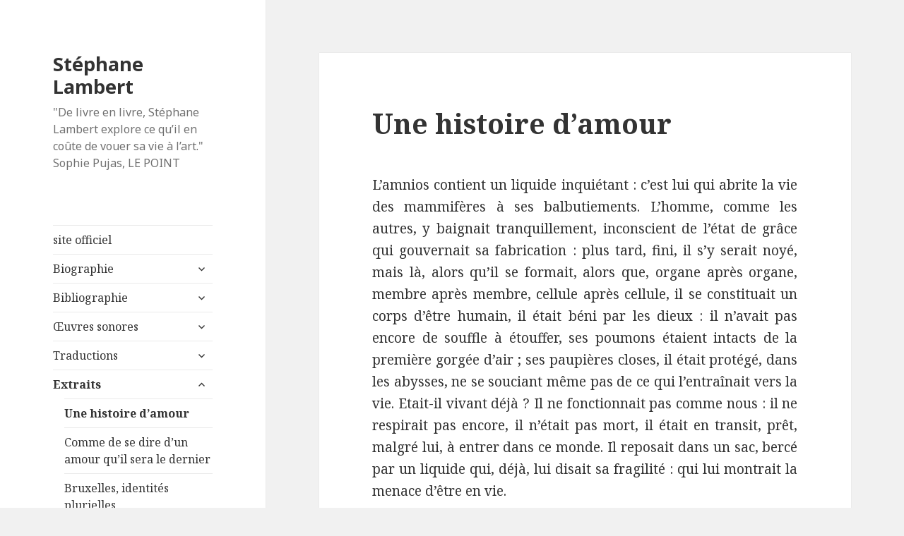

--- FILE ---
content_type: text/html; charset=UTF-8
request_url: https://www.stephanelambert.com/extraits/une-histoire-damour/
body_size: 17207
content:
<!DOCTYPE html>
<html lang="fr-FR" class="no-js">
<head>
	<meta charset="UTF-8">
	<meta name="viewport" content="width=device-width">
	<link rel="profile" href="http://gmpg.org/xfn/11">
	<link rel="pingback" href="https://www.stephanelambert.com/xmlrpc.php">
	<!--[if lt IE 9]>
	<script src="https://www.stephanelambert.com/wp-content/themes/twentyfifteen/js/html5.js"></script>
	<![endif]-->
	<script>(function(html){html.className = html.className.replace(/\bno-js\b/,'js')})(document.documentElement);</script>
<title>Une histoire d&rsquo;amour &#8211; Stéphane Lambert</title>
<meta name='robots' content='max-image-preview:large' />
<link rel='dns-prefetch' href='//fonts.googleapis.com' />
<link rel='dns-prefetch' href='//s.w.org' />
<link href='https://fonts.gstatic.com' crossorigin rel='preconnect' />
<link rel="alternate" type="application/rss+xml" title="Stéphane Lambert &raquo; Flux" href="https://www.stephanelambert.com/feed/" />
<link rel="alternate" type="application/rss+xml" title="Stéphane Lambert &raquo; Flux des commentaires" href="https://www.stephanelambert.com/comments/feed/" />
<link rel="alternate" type="application/rss+xml" title="Stéphane Lambert &raquo; Une histoire d&rsquo;amour Flux des commentaires" href="https://www.stephanelambert.com/extraits/une-histoire-damour/feed/" />
		<script type="text/javascript">
			window._wpemojiSettings = {"baseUrl":"https:\/\/s.w.org\/images\/core\/emoji\/13.0.1\/72x72\/","ext":".png","svgUrl":"https:\/\/s.w.org\/images\/core\/emoji\/13.0.1\/svg\/","svgExt":".svg","source":{"concatemoji":"https:\/\/www.stephanelambert.com\/wp-includes\/js\/wp-emoji-release.min.js?ver=5.7.14"}};
			!function(e,a,t){var n,r,o,i=a.createElement("canvas"),p=i.getContext&&i.getContext("2d");function s(e,t){var a=String.fromCharCode;p.clearRect(0,0,i.width,i.height),p.fillText(a.apply(this,e),0,0);e=i.toDataURL();return p.clearRect(0,0,i.width,i.height),p.fillText(a.apply(this,t),0,0),e===i.toDataURL()}function c(e){var t=a.createElement("script");t.src=e,t.defer=t.type="text/javascript",a.getElementsByTagName("head")[0].appendChild(t)}for(o=Array("flag","emoji"),t.supports={everything:!0,everythingExceptFlag:!0},r=0;r<o.length;r++)t.supports[o[r]]=function(e){if(!p||!p.fillText)return!1;switch(p.textBaseline="top",p.font="600 32px Arial",e){case"flag":return s([127987,65039,8205,9895,65039],[127987,65039,8203,9895,65039])?!1:!s([55356,56826,55356,56819],[55356,56826,8203,55356,56819])&&!s([55356,57332,56128,56423,56128,56418,56128,56421,56128,56430,56128,56423,56128,56447],[55356,57332,8203,56128,56423,8203,56128,56418,8203,56128,56421,8203,56128,56430,8203,56128,56423,8203,56128,56447]);case"emoji":return!s([55357,56424,8205,55356,57212],[55357,56424,8203,55356,57212])}return!1}(o[r]),t.supports.everything=t.supports.everything&&t.supports[o[r]],"flag"!==o[r]&&(t.supports.everythingExceptFlag=t.supports.everythingExceptFlag&&t.supports[o[r]]);t.supports.everythingExceptFlag=t.supports.everythingExceptFlag&&!t.supports.flag,t.DOMReady=!1,t.readyCallback=function(){t.DOMReady=!0},t.supports.everything||(n=function(){t.readyCallback()},a.addEventListener?(a.addEventListener("DOMContentLoaded",n,!1),e.addEventListener("load",n,!1)):(e.attachEvent("onload",n),a.attachEvent("onreadystatechange",function(){"complete"===a.readyState&&t.readyCallback()})),(n=t.source||{}).concatemoji?c(n.concatemoji):n.wpemoji&&n.twemoji&&(c(n.twemoji),c(n.wpemoji)))}(window,document,window._wpemojiSettings);
		</script>
		<style type="text/css">
img.wp-smiley,
img.emoji {
	display: inline !important;
	border: none !important;
	box-shadow: none !important;
	height: 1em !important;
	width: 1em !important;
	margin: 0 .07em !important;
	vertical-align: -0.1em !important;
	background: none !important;
	padding: 0 !important;
}
</style>
	<link rel='stylesheet' id='wp-block-library-css'  href='https://www.stephanelambert.com/wp-includes/css/dist/block-library/style.min.css?ver=5.7.14' type='text/css' media='all' />
<link rel='stylesheet' id='contact-form-7-css'  href='https://www.stephanelambert.com/wp-content/plugins/contact-form-7/includes/css/styles.css?ver=3.9.2' type='text/css' media='all' />
<link rel='stylesheet' id='twentyfifteen-fonts-css'  href='https://fonts.googleapis.com/css?family=Noto+Sans%3A400italic%2C700italic%2C400%2C700%7CNoto+Serif%3A400italic%2C700italic%2C400%2C700%7CInconsolata%3A400%2C700&#038;subset=latin%2Clatin-ext' type='text/css' media='all' />
<link rel='stylesheet' id='genericons-css'  href='https://www.stephanelambert.com/wp-content/themes/twentyfifteen/genericons/genericons.css?ver=3.2' type='text/css' media='all' />
<link rel='stylesheet' id='twentyfifteen-style-css'  href='https://www.stephanelambert.com/wp-content/themes/twentyfifteen/style.css?ver=5.7.14' type='text/css' media='all' />
<!--[if lt IE 9]>
<link rel='stylesheet' id='twentyfifteen-ie-css'  href='https://www.stephanelambert.com/wp-content/themes/twentyfifteen/css/ie.css?ver=20141010' type='text/css' media='all' />
<![endif]-->
<!--[if lt IE 8]>
<link rel='stylesheet' id='twentyfifteen-ie7-css'  href='https://www.stephanelambert.com/wp-content/themes/twentyfifteen/css/ie7.css?ver=20141010' type='text/css' media='all' />
<![endif]-->
<script type='text/javascript' src='https://www.stephanelambert.com/wp-includes/js/jquery/jquery.min.js?ver=3.5.1' id='jquery-core-js'></script>
<script type='text/javascript' src='https://www.stephanelambert.com/wp-includes/js/jquery/jquery-migrate.min.js?ver=3.3.2' id='jquery-migrate-js'></script>
<link rel="https://api.w.org/" href="https://www.stephanelambert.com/wp-json/" /><link rel="alternate" type="application/json" href="https://www.stephanelambert.com/wp-json/wp/v2/pages/55" /><link rel="EditURI" type="application/rsd+xml" title="RSD" href="https://www.stephanelambert.com/xmlrpc.php?rsd" />
<link rel="wlwmanifest" type="application/wlwmanifest+xml" href="https://www.stephanelambert.com/wp-includes/wlwmanifest.xml" /> 
<meta name="generator" content="WordPress 5.7.14" />
<link rel="canonical" href="https://www.stephanelambert.com/extraits/une-histoire-damour/" />
<link rel='shortlink' href='https://www.stephanelambert.com/?p=55' />
<link rel="alternate" type="application/json+oembed" href="https://www.stephanelambert.com/wp-json/oembed/1.0/embed?url=https%3A%2F%2Fwww.stephanelambert.com%2Fextraits%2Fune-histoire-damour%2F" />
<link rel="alternate" type="text/xml+oembed" href="https://www.stephanelambert.com/wp-json/oembed/1.0/embed?url=https%3A%2F%2Fwww.stephanelambert.com%2Fextraits%2Fune-histoire-damour%2F&#038;format=xml" />
</head>

<body class="page-template page-template-template-siblings-navigation page-template-template-siblings-navigation-php page page-id-55 page-child parent-pageid-53">
<div id="page" class="hfeed site">
	<a class="skip-link screen-reader-text" href="#content">Aller au contenu</a>

	<div id="sidebar" class="sidebar">
		<header id="masthead" class="site-header" role="banner">
			<div class="site-branding">
										<p class="site-title"><a href="https://www.stephanelambert.com/" rel="home">Stéphane Lambert</a></p>
											<p class="site-description">&quot;De livre en livre, Stéphane Lambert explore ce qu’il en coûte de vouer sa vie à l’art.&quot; Sophie Pujas, LE POINT</p>
									<button class="secondary-toggle">Menu et widgets</button>
			</div><!-- .site-branding -->
		</header><!-- .site-header -->

			<div id="secondary" class="secondary">

					<nav id="site-navigation" class="main-navigation" role="navigation">
				<div class="menu-menu-container"><ul id="menu-menu" class="nav-menu"><li id="menu-item-4371" class="menu-item menu-item-type-post_type menu-item-object-page menu-item-home menu-item-4371"><a href="https://www.stephanelambert.com/">site officiel</a></li>
<li id="menu-item-4372" class="menu-item menu-item-type-post_type menu-item-object-page menu-item-has-children menu-item-4372"><a href="https://www.stephanelambert.com/b/">Biographie</a>
<ul class="sub-menu">
	<li id="menu-item-4373" class="menu-item menu-item-type-post_type menu-item-object-page menu-item-4373"><a href="https://www.stephanelambert.com/b/biographie/">Biographie</a></li>
	<li id="menu-item-4374" class="menu-item menu-item-type-post_type menu-item-object-page menu-item-4374"><a href="https://www.stephanelambert.com/b/english-biography/">Biography</a></li>
</ul>
</li>
<li id="menu-item-4375" class="menu-item menu-item-type-post_type menu-item-object-page menu-item-has-children menu-item-4375"><a href="https://www.stephanelambert.com/bibliographie/">Bibliographie</a>
<ul class="sub-menu">
	<li id="menu-item-4467" class="menu-item menu-item-type-post_type menu-item-object-page menu-item-has-children menu-item-4467"><a href="https://www.stephanelambert.com/bibliographie/romans-recits-nouvelles/">Romans, récits, nouvelles</a>
	<ul class="sub-menu">
		<li id="menu-item-4574" class="menu-item menu-item-type-post_type menu-item-object-page menu-item-4574"><a href="https://www.stephanelambert.com/bibliographie/romans-recits-nouvelles/une-histoire-damour/">Une histoire d’amour</a></li>
		<li id="menu-item-4575" class="menu-item menu-item-type-post_type menu-item-object-page menu-item-4575"><a href="https://www.stephanelambert.com/bibliographie/romans-recits-nouvelles/comme-de-se-dire-dun-amour-quil-sera-le-dernier/">Comme de se dire d’un amour qu’il sera le dernier</a></li>
		<li id="menu-item-4696" class="menu-item menu-item-type-post_type menu-item-object-page menu-item-4696"><a href="https://www.stephanelambert.com/bibliographie/romans-recits-nouvelles/filiations/">Filiations</a></li>
		<li id="menu-item-4697" class="menu-item menu-item-type-post_type menu-item-object-page menu-item-4697"><a href="https://www.stephanelambert.com/bibliographie/romans-recits-nouvelles/mes-morts/">Mes Morts</a></li>
		<li id="menu-item-4609" class="menu-item menu-item-type-post_type menu-item-object-page menu-item-4609"><a href="https://www.stephanelambert.com/bibliographie/romans-recits-nouvelles/lhomme-de-marbre/">L’homme de marbre</a></li>
		<li id="menu-item-4610" class="menu-item menu-item-type-post_type menu-item-object-page menu-item-4610"><a href="https://www.stephanelambert.com/bibliographie/romans-recits-nouvelles/les-couleurs-de-la-nuit/">Les couleurs de la nuit</a></li>
		<li id="menu-item-4611" class="menu-item menu-item-type-post_type menu-item-object-page menu-item-4611"><a href="https://www.stephanelambert.com/bibliographie/romans-recits-nouvelles/mon-corps-mis-a-nu/">Mon Corps mis à nu</a></li>
		<li id="menu-item-4612" class="menu-item menu-item-type-post_type menu-item-object-page menu-item-4612"><a href="https://www.stephanelambert.com/bibliographie/romans-recits-nouvelles/paris-necropole/">Paris Nécropole</a></li>
		<li id="menu-item-4613" class="menu-item menu-item-type-post_type menu-item-object-page menu-item-4613"><a href="https://www.stephanelambert.com/bibliographie/romans-recits-nouvelles/charlot-aime-monsieur/">Charlot aime Monsieur</a></li>
		<li id="menu-item-4630" class="menu-item menu-item-type-post_type menu-item-object-page menu-item-4630"><a href="https://www.stephanelambert.com/bibliographie/romans-recits-nouvelles/avant-godot/">Avant Godot</a></li>
		<li id="menu-item-4631" class="menu-item menu-item-type-post_type menu-item-object-page menu-item-4631"><a href="https://www.stephanelambert.com/bibliographie/romans-recits-nouvelles/fraternelle-melancolie/">Fraternelle mélancolie</a></li>
		<li id="menu-item-4632" class="menu-item menu-item-type-post_type menu-item-object-page menu-item-4632"><a href="https://www.stephanelambert.com/bibliographie/romans-recits-nouvelles/lapocalypse-heureuse/">L’Apocalypse heureuse</a></li>
	</ul>
</li>
	<li id="menu-item-4468" class="menu-item menu-item-type-post_type menu-item-object-page menu-item-has-children menu-item-4468"><a href="https://www.stephanelambert.com/bibliographie/ecrits-sur-lart/">Ecrits sur l’art</a>
	<ul class="sub-menu">
		<li id="menu-item-4579" class="menu-item menu-item-type-post_type menu-item-object-page menu-item-4579"><a href="https://www.stephanelambert.com/bibliographie/ecrits-sur-lart/ladieu-au-paysage-les-nympheas-de-claude-monet/">L’Adieu au paysage : les Nymphéas de Claude Monet</a></li>
		<li id="menu-item-4593" class="menu-item menu-item-type-post_type menu-item-object-page menu-item-4593"><a href="https://www.stephanelambert.com/bibliographie/ecrits-sur-lart/mark-rothko-rever-de-ne-pas-etre/">Mark Rothko : Rêver de ne pas être</a></li>
		<li id="menu-item-4594" class="menu-item menu-item-type-post_type menu-item-object-page menu-item-4594"><a href="https://www.stephanelambert.com/bibliographie/ecrits-sur-lart/nicolas-de-stael-le-vertige-et-la-foi/">Nicolas de Staël. Le vertige et la foi</a></li>
		<li id="menu-item-4595" class="menu-item menu-item-type-post_type menu-item-object-page menu-item-4595"><a href="https://www.stephanelambert.com/bibliographie/ecrits-sur-lart/monet-impressions-de-letang/">Monet, impressions de l’étang</a></li>
		<li id="menu-item-4614" class="menu-item menu-item-type-post_type menu-item-object-page menu-item-4614"><a href="https://www.stephanelambert.com/bibliographie/ecrits-sur-lart/visions-de-goya-leclat-dans-le-desastre/">Visions de Goya. L’éclat dans le désastre</a></li>
		<li id="menu-item-4615" class="menu-item menu-item-type-post_type menu-item-object-page menu-item-4615"><a href="https://www.stephanelambert.com/bibliographie/ecrits-sur-lart/etre-moi-toujours-plus-fort-les-paysages-interieurs-de-leon-spilliaert/">Être moi, toujours plus fort. Les paysages intérieurs de Léon Spilliaert</a></li>
		<li id="menu-item-4616" class="menu-item menu-item-type-post_type menu-item-object-page menu-item-4616"><a href="https://www.stephanelambert.com/bibliographie/ecrits-sur-lart/tout-est-paysage/">Tout est paysage</a></li>
		<li id="menu-item-4617" class="menu-item menu-item-type-post_type menu-item-object-page menu-item-4617"><a href="https://www.stephanelambert.com/bibliographie/ecrits-sur-lart/paul-klee-jusquau-fond-de-lavenir/">Paul Klee jusqu’au fond de l’avenir</a></li>
		<li id="menu-item-4769" class="menu-item menu-item-type-post_type menu-item-object-page menu-item-4769"><a href="https://www.stephanelambert.com/bibliographie/ecrits-sur-lart/gerard-traquandi-evocation-en-12-fragments/">Gérard Traquandi. Evocation en 12 fragments</a></li>
		<li id="menu-item-4664" class="menu-item menu-item-type-post_type menu-item-object-page menu-item-4664"><a href="https://www.stephanelambert.com/bibliographie/ecrits-sur-lart/vincent-van-gogh-leternel-sous-lephemere/">Vincent Van Gogh, l’éternel sous l’éphémère</a></li>
		<li id="menu-item-4941" class="menu-item menu-item-type-post_type menu-item-object-page menu-item-4941"><a href="https://www.stephanelambert.com/bibliographie/ecrits-sur-lart/nicolas-de-stael-la-peinture-comme-un-feu/">Nicolas de Staël, la peinture comme un feu</a></li>
		<li id="menu-item-5198" class="menu-item menu-item-type-post_type menu-item-object-page menu-item-5198"><a href="https://www.stephanelambert.com/bibliographie/ecrits-sur-lart/retables-fabienne-verdier/">Retables | Fabienne Verdier</a></li>
		<li id="menu-item-5212" class="menu-item menu-item-type-post_type menu-item-object-page menu-item-5212"><a href="https://www.stephanelambert.com/bibliographie/ecrits-sur-lart/michel-mouffe-chez-le-corbusier/">Michel Mouffe chez Le Corbusier</a></li>
		<li id="menu-item-5255" class="menu-item menu-item-type-post_type menu-item-object-page menu-item-5255"><a href="https://www.stephanelambert.com/bibliographie/ecrits-sur-lart/un-autre-lieu/">Un autre lieu</a></li>
		<li id="menu-item-5275" class="menu-item menu-item-type-post_type menu-item-object-page menu-item-5275"><a href="https://www.stephanelambert.com/bibliographie/ecrits-sur-lart/van-gogh/">Van Gogh</a></li>
		<li id="menu-item-5349" class="menu-item menu-item-type-post_type menu-item-object-page menu-item-5349"><a href="https://www.stephanelambert.com/bibliographie/ecrits-sur-lart/fabienne-verdier-les-formes-de-linvisible/">Fabienne Verdier, les formes de l’invisible</a></li>
	</ul>
</li>
	<li id="menu-item-4388" class="menu-item menu-item-type-post_type menu-item-object-page menu-item-has-children menu-item-4388"><a href="https://www.stephanelambert.com/bibliographie/poesie/">Poésie</a>
	<ul class="sub-menu">
		<li id="menu-item-4576" class="menu-item menu-item-type-post_type menu-item-object-page menu-item-4576"><a href="https://www.stephanelambert.com/bibliographie/poesie/impacts-des-balles-a-blanc/">Impacts des balles à blanc</a></li>
		<li id="menu-item-4389" class="menu-item menu-item-type-post_type menu-item-object-page menu-item-4389"><a href="https://www.stephanelambert.com/bibliographie/poesie/le-sexe-et-la-main/">Le sexe et la main</a></li>
		<li id="menu-item-4390" class="menu-item menu-item-type-post_type menu-item-object-page menu-item-4390"><a href="https://www.stephanelambert.com/bibliographie/poesie/le-jardin-le-seisme-dans-les-pas-de-francois-muir/">Le jardin, le séisme. Dans les pas de François Muir</a></li>
		<li id="menu-item-4391" class="menu-item menu-item-type-post_type menu-item-object-page menu-item-4391"><a href="https://www.stephanelambert.com/bibliographie/poesie/chapelle-du-rien/">Chapelle du rien</a></li>
		<li id="menu-item-4392" class="menu-item menu-item-type-post_type menu-item-object-page menu-item-4392"><a href="https://www.stephanelambert.com/bibliographie/poesie/art-poems/">Art Poems</a></li>
		<li id="menu-item-4475" class="menu-item menu-item-type-post_type menu-item-object-page menu-item-4475"><a href="https://www.stephanelambert.com/bibliographie/poesie/ecriture-premiere/">Ecriture première</a></li>
		<li id="menu-item-5116" class="menu-item menu-item-type-post_type menu-item-object-page menu-item-5116"><a href="https://www.stephanelambert.com/bibliographie/poesie/ni-se-nommer/">ni se nommer</a></li>
	</ul>
</li>
	<li id="menu-item-4393" class="menu-item menu-item-type-post_type menu-item-object-page menu-item-has-children menu-item-4393"><a href="https://www.stephanelambert.com/bibliographie/documents/">Documents</a>
	<ul class="sub-menu">
		<li id="menu-item-4484" class="menu-item menu-item-type-post_type menu-item-object-page menu-item-4484"><a href="https://www.stephanelambert.com/bibliographie/documents/disgressions-conversations-avec-micheline-presle/">Di(s)gressions / Conversations avec Micheline Presle</a></li>
		<li id="menu-item-4483" class="menu-item menu-item-type-post_type menu-item-object-page menu-item-4483"><a href="https://www.stephanelambert.com/bibliographie/documents/bruxelles-identites-plurielles/">Bruxelles, identités plurielles</a></li>
		<li id="menu-item-4394" class="menu-item menu-item-type-post_type menu-item-object-page menu-item-4394"><a href="https://www.stephanelambert.com/bibliographie/documents/claude-regy-dans-le-desordre/">Claude Régy – Dans le désordre</a></li>
	</ul>
</li>
	<li id="menu-item-4547" class="menu-item menu-item-type-post_type menu-item-object-page menu-item-4547"><a href="https://www.stephanelambert.com/bibliographie/preface-postface/">Préface, postface</a></li>
	<li id="menu-item-4548" class="menu-item menu-item-type-post_type menu-item-object-page menu-item-4548"><a href="https://www.stephanelambert.com/bibliographie/dossier-critique/">Dossier critique</a></li>
	<li id="menu-item-4709" class="menu-item menu-item-type-post_type menu-item-object-page menu-item-4709"><a href="https://www.stephanelambert.com/bibliographie/publications-en-revue-en-ouvrage-collectif/">Parmi les publications en revue &#038; en ouvrage collectif</a></li>
</ul>
</li>
<li id="menu-item-4378" class="menu-item menu-item-type-post_type menu-item-object-page menu-item-has-children menu-item-4378"><a href="https://www.stephanelambert.com/oeuvres-sonores/">Œuvres sonores</a>
<ul class="sub-menu">
	<li id="menu-item-4523" class="menu-item menu-item-type-post_type menu-item-object-page menu-item-has-children menu-item-4523"><a href="https://www.stephanelambert.com/oeuvres-sonores/documentaires/">Documentaires radiophoniques</a>
	<ul class="sub-menu">
		<li id="menu-item-4490" class="menu-item menu-item-type-post_type menu-item-object-page menu-item-4490"><a href="https://www.stephanelambert.com/oeuvres-sonores/documentaires/le-commun-des-mortels/">Le Commun des mortels</a></li>
		<li id="menu-item-4592" class="menu-item menu-item-type-post_type menu-item-object-page menu-item-4592"><a href="https://www.stephanelambert.com/oeuvres-sonores/documentaires/teymour-une-autre-forme-dexistence/">Teymour, une autre forme d’existence</a></li>
		<li id="menu-item-4513" class="menu-item menu-item-type-post_type menu-item-object-page menu-item-4513"><a href="https://www.stephanelambert.com/oeuvres-sonores/documentaires/se-tenir-au-bord-du-fleuve-vertige-du-milieu-de-vie/">Se tenir au bord du fleuve. Vertige du milieu de vie</a></li>
		<li id="menu-item-4478" class="menu-item menu-item-type-post_type menu-item-object-page menu-item-4478"><a href="https://www.stephanelambert.com/oeuvres-sonores/documentaires/lirresistible-attrait-de-lart/">L’irrésistible attrait de l’art</a></li>
		<li id="menu-item-4477" class="menu-item menu-item-type-post_type menu-item-object-page menu-item-4477"><a href="https://www.stephanelambert.com/oeuvres-sonores/documentaires/chagall-et-moi/">Chagall et moi</a></li>
		<li id="menu-item-5010" class="menu-item menu-item-type-post_type menu-item-object-page menu-item-5010"><a href="https://www.stephanelambert.com/oeuvres-sonores/documentaires/van-gogh-therapie/">Van Gogh Thérapie</a></li>
		<li id="menu-item-5019" class="menu-item menu-item-type-post_type menu-item-object-page menu-item-5019"><a href="https://www.stephanelambert.com/oeuvres-sonores/documentaires/ecrivains-motorises/">Ecrivains motorisés</a></li>
	</ul>
</li>
	<li id="menu-item-4488" class="menu-item menu-item-type-post_type menu-item-object-page menu-item-has-children menu-item-4488"><a href="https://www.stephanelambert.com/oeuvres-sonores/fictions/">Fictions radiophoniques</a>
	<ul class="sub-menu">
		<li id="menu-item-4578" class="menu-item menu-item-type-post_type menu-item-object-page menu-item-4578"><a href="https://www.stephanelambert.com/oeuvres-sonores/fictions/etre-moi-toujours-plus-fort-les-paysages-interieurs-de-leon-spilliaert/">« Être moi, toujours plus fort » : les paysages intérieurs de Léon Spilliaert</a></li>
		<li id="menu-item-4577" class="menu-item menu-item-type-post_type menu-item-object-page menu-item-4577"><a href="https://www.stephanelambert.com/oeuvres-sonores/fictions/impressions-de-letang-les-nympheas-de-claude-monet/">Impressions de l’étang : les Nymphéas de Claude Monet</a></li>
		<li id="menu-item-4529" class="menu-item menu-item-type-post_type menu-item-object-page menu-item-4529"><a href="https://www.stephanelambert.com/oeuvres-sonores/fictions/nicolas-de-stael-portrait-de-lartiste-sur-fond-rouge/">Nicolas de Staël, portrait de l’artiste sur fond rouge</a></li>
		<li id="menu-item-4530" class="menu-item menu-item-type-post_type menu-item-object-page menu-item-4530"><a href="https://www.stephanelambert.com/oeuvres-sonores/fictions/melville-et-hawthorne-une-amitie-interdite/">Melville et Hawthorne, une amitié interdite</a></li>
		<li id="menu-item-4693" class="menu-item menu-item-type-post_type menu-item-object-page menu-item-4693"><a href="https://www.stephanelambert.com/oeuvres-sonores/fictions/le-dernier-goya/">Le dernier Goya</a></li>
	</ul>
</li>
	<li id="menu-item-4489" class="menu-item menu-item-type-post_type menu-item-object-page menu-item-has-children menu-item-4489"><a href="https://www.stephanelambert.com/oeuvres-sonores/fiction-pour-enfants/">Fictions pour enfants</a>
	<ul class="sub-menu">
		<li id="menu-item-4491" class="menu-item menu-item-type-post_type menu-item-object-page menu-item-4491"><a href="https://www.stephanelambert.com/oeuvres-sonores/fiction-pour-enfants/le-mythe-de-la-tete-dor/">Le Mythe de la Tête d’or</a></li>
	</ul>
</li>
	<li id="menu-item-4524" class="menu-item menu-item-type-post_type menu-item-object-page menu-item-has-children menu-item-4524"><a href="https://www.stephanelambert.com/oeuvres-sonores/divers/">Divers</a>
	<ul class="sub-menu">
		<li id="menu-item-4492" class="menu-item menu-item-type-post_type menu-item-object-page menu-item-4492"><a href="https://www.stephanelambert.com/oeuvres-sonores/divers/lettre-a-herman-melville/">Lettre à Herman Melville</a></li>
		<li id="menu-item-4493" class="menu-item menu-item-type-post_type menu-item-object-page menu-item-4493"><a href="https://www.stephanelambert.com/oeuvres-sonores/divers/amere-impaire/">Amère, impaire</a></li>
	</ul>
</li>
</ul>
</li>
<li id="menu-item-4382" class="menu-item menu-item-type-post_type menu-item-object-page menu-item-has-children menu-item-4382"><a href="https://www.stephanelambert.com/traductions/">Traductions</a>
<ul class="sub-menu">
	<li id="menu-item-4581" class="menu-item menu-item-type-post_type menu-item-object-page menu-item-has-children menu-item-4581"><a href="https://www.stephanelambert.com/traductions/livres/">Livres</a>
	<ul class="sub-menu">
		<li id="menu-item-4485" class="menu-item menu-item-type-post_type menu-item-object-page menu-item-4485"><a href="https://www.stephanelambert.com/traductions/livres/die-farben-der-nacht/">Die Farben der Nacht</a></li>
		<li id="menu-item-4591" class="menu-item menu-item-type-post_type menu-item-object-page menu-item-4591"><a href="https://www.stephanelambert.com/traductions/livres/moje-razgaljeno-telo/">Moje razgaljeno telo</a></li>
		<li id="menu-item-4590" class="menu-item menu-item-type-post_type menu-item-object-page menu-item-4590"><a href="https://www.stephanelambert.com/traductions/livres/mark-rothko-traumen-nicht-zu-sein/">Mark Rothko, Träumen nicht zu sein</a></li>
		<li id="menu-item-5171" class="menu-item menu-item-type-post_type menu-item-object-page menu-item-5171"><a href="https://www.stephanelambert.com/traductions/livres/auf-dem-weg-zu-godot/">Auf dem Weg zu Godot</a></li>
	</ul>
</li>
	<li id="menu-item-4688" class="menu-item menu-item-type-post_type menu-item-object-page menu-item-has-children menu-item-4688"><a href="https://www.stephanelambert.com/traductions/publications-en-revues-anthologies/">Publications en revues &#038; anthologies</a>
	<ul class="sub-menu">
		<li id="menu-item-4498" class="menu-item menu-item-type-post_type menu-item-object-page menu-item-4498"><a href="https://www.stephanelambert.com/traductions/publications-en-revues-anthologies/the-two-poets/">The Two Writers</a></li>
		<li id="menu-item-4499" class="menu-item menu-item-type-post_type menu-item-object-page menu-item-4499"><a href="https://www.stephanelambert.com/traductions/publications-en-revues-anthologies/die-tote-stadt/">Die tote Stadt</a></li>
		<li id="menu-item-4511" class="menu-item menu-item-type-post_type menu-item-object-page menu-item-4511"><a href="https://www.stephanelambert.com/traductions/publications-en-revues-anthologies/orasul-mort/">Oraşul mort</a></li>
		<li id="menu-item-4512" class="menu-item menu-item-type-post_type menu-item-object-page menu-item-4512"><a href="https://www.stephanelambert.com/traductions/publications-en-revues-anthologies/my-body-laid-bare-mon-corps-mis-a-nu/">My Body Laid Bare</a></li>
		<li id="menu-item-4534" class="menu-item menu-item-type-post_type menu-item-object-page menu-item-4534"><a href="https://www.stephanelambert.com/traductions/publications-en-revues-anthologies/kapel-van-het-niets/">Kapel van het niets</a></li>
		<li id="menu-item-4535" class="menu-item menu-item-type-post_type menu-item-object-page menu-item-4535"><a href="https://www.stephanelambert.com/traductions/publications-en-revues-anthologies/metamorphosis-poetry-for-cy-twombly/">Poetry for Cy Twombly</a></li>
		<li id="menu-item-4536" class="menu-item menu-item-type-post_type menu-item-object-page menu-item-4536"><a href="https://www.stephanelambert.com/traductions/publications-en-revues-anthologies/metamorphosis-poezie-voor-cy-twombly/">Poëzie voor Cy Twombly</a></li>
		<li id="menu-item-4537" class="menu-item menu-item-type-post_type menu-item-object-page menu-item-4537"><a href="https://www.stephanelambert.com/traductions/publications-en-revues-anthologies/traduction-ukrainienne/">Par-delà monts et démons (traduction ukrainienne)</a></li>
		<li id="menu-item-4629" class="menu-item menu-item-type-post_type menu-item-object-page menu-item-4629"><a href="https://www.stephanelambert.com/traductions/publications-en-revues-anthologies/nicolas-de-stael-wisdom-and-war/">Nicolas de Staël / Wisdom and War</a></li>
	</ul>
</li>
</ul>
</li>
<li id="menu-item-4381" class="menu-item menu-item-type-post_type menu-item-object-page current-page-ancestor current-menu-ancestor current-menu-parent current-page-parent current_page_parent current_page_ancestor menu-item-has-children menu-item-4381"><a href="https://www.stephanelambert.com/extraits/">Extraits</a>
<ul class="sub-menu">
	<li id="menu-item-4583" class="menu-item menu-item-type-post_type menu-item-object-page current-menu-item page_item page-item-55 current_page_item menu-item-4583"><a href="https://www.stephanelambert.com/extraits/une-histoire-damour/" aria-current="page">Une histoire d’amour</a></li>
	<li id="menu-item-4584" class="menu-item menu-item-type-post_type menu-item-object-page menu-item-4584"><a href="https://www.stephanelambert.com/extraits/comme-de-se-dire-dun-amour-quil-sera-le-dernier/">Comme de se dire d’un amour qu’il sera le dernier</a></li>
	<li id="menu-item-4619" class="menu-item menu-item-type-post_type menu-item-object-page menu-item-4619"><a href="https://www.stephanelambert.com/extraits/bruxelles-identites-plurielles/">Bruxelles, identités plurielles</a></li>
	<li id="menu-item-4585" class="menu-item menu-item-type-post_type menu-item-object-page menu-item-4585"><a href="https://www.stephanelambert.com/extraits/filiations/">Filiations</a></li>
	<li id="menu-item-4586" class="menu-item menu-item-type-post_type menu-item-object-page menu-item-4586"><a href="https://www.stephanelambert.com/extraits/mes-morts/">Mes Morts</a></li>
	<li id="menu-item-4605" class="menu-item menu-item-type-post_type menu-item-object-page menu-item-4605"><a href="https://www.stephanelambert.com/extraits/lhomme-de-marbre/">L’homme de marbre</a></li>
	<li id="menu-item-4606" class="menu-item menu-item-type-post_type menu-item-object-page menu-item-4606"><a href="https://www.stephanelambert.com/extraits/les-couleurs-de-la-nuit/">Les couleurs de la nuit</a></li>
	<li id="menu-item-4607" class="menu-item menu-item-type-post_type menu-item-object-page menu-item-4607"><a href="https://www.stephanelambert.com/extraits/ladieu-au-paysage/">L’Adieu au paysage</a></li>
	<li id="menu-item-4608" class="menu-item menu-item-type-post_type menu-item-object-page menu-item-4608"><a href="https://www.stephanelambert.com/extraits/mark-rothko/">Mark Rothko</a></li>
	<li id="menu-item-4618" class="menu-item menu-item-type-post_type menu-item-object-page menu-item-4618"><a href="https://www.stephanelambert.com/extraits/le-sexe-et-la-main/">Le sexe et la main</a></li>
	<li id="menu-item-4620" class="menu-item menu-item-type-post_type menu-item-object-page menu-item-4620"><a href="https://www.stephanelambert.com/extraits/mon-corps-mis-a-nu/">Mon Corps mis à nu</a></li>
	<li id="menu-item-4621" class="menu-item menu-item-type-post_type menu-item-object-page menu-item-4621"><a href="https://www.stephanelambert.com/extraits/le-jardin-le-seisme-dans-les-pas-de-francois-muir/">Le jardin, le séisme. Dans les pas de François Muir</a></li>
	<li id="menu-item-4622" class="menu-item menu-item-type-post_type menu-item-object-page menu-item-4622"><a href="https://www.stephanelambert.com/extraits/chapelle-du-rien/">Chapelle du rien</a></li>
	<li id="menu-item-4623" class="menu-item menu-item-type-post_type menu-item-object-page menu-item-4623"><a href="https://www.stephanelambert.com/extraits/paris-necropole/">Paris Nécropole</a></li>
	<li id="menu-item-4624" class="menu-item menu-item-type-post_type menu-item-object-page menu-item-4624"><a href="https://www.stephanelambert.com/extraits/nicolas-de-stael-le-vertige-et-la-foi/">Nicolas de Staël. Le vertige et la foi</a></li>
	<li id="menu-item-4625" class="menu-item menu-item-type-post_type menu-item-object-page menu-item-4625"><a href="https://www.stephanelambert.com/extraits/avant-godot/">Avant Godot</a></li>
	<li id="menu-item-4626" class="menu-item menu-item-type-post_type menu-item-object-page menu-item-4626"><a href="https://www.stephanelambert.com/extraits/monet-impressions-de-letang/">Monet, impressions de l’étang</a></li>
	<li id="menu-item-4627" class="menu-item menu-item-type-post_type menu-item-object-page menu-item-4627"><a href="https://www.stephanelambert.com/extraits/fraternelle-melancolie/">Fraternelle mélancolie</a></li>
	<li id="menu-item-4628" class="menu-item menu-item-type-post_type menu-item-object-page menu-item-4628"><a href="https://www.stephanelambert.com/extraits/art-poems/">Art Poems</a></li>
	<li id="menu-item-4653" class="menu-item menu-item-type-post_type menu-item-object-page menu-item-4653"><a href="https://www.stephanelambert.com/extraits/visions-de-goya/">Visions de Goya. L’éclat dans le désastre</a></li>
	<li id="menu-item-4654" class="menu-item menu-item-type-post_type menu-item-object-page menu-item-4654"><a href="https://www.stephanelambert.com/extraits/etre-moi-toujours-plus-fort/">Être moi, toujours plus fort</a></li>
	<li id="menu-item-4655" class="menu-item menu-item-type-post_type menu-item-object-page menu-item-4655"><a href="https://www.stephanelambert.com/extraits/ecriture-premiere/">Ecriture première</a></li>
	<li id="menu-item-4656" class="menu-item menu-item-type-post_type menu-item-object-page menu-item-4656"><a href="https://www.stephanelambert.com/extraits/paul-klee-jusquau-fond-de-lavenir/">Paul Klee jusqu’au fond de l’avenir</a></li>
	<li id="menu-item-4657" class="menu-item menu-item-type-post_type menu-item-object-page menu-item-4657"><a href="https://www.stephanelambert.com/extraits/lapocalypse-heureuse/">L’Apocalypse heureuse</a></li>
	<li id="menu-item-4674" class="menu-item menu-item-type-post_type menu-item-object-page menu-item-4674"><a href="https://www.stephanelambert.com/extraits/vincent-van-gogh-leternel-sous-lephemere/">Vincent Van Gogh, l’éternel sous l’éphémère</a></li>
	<li id="menu-item-4978" class="menu-item menu-item-type-post_type menu-item-object-page menu-item-4978"><a href="https://www.stephanelambert.com/extraits/nicolas-de-stael-la-peinture-comme-un-feu-2/">Nicolas de Staël. La peinture comme un feu</a></li>
	<li id="menu-item-5115" class="menu-item menu-item-type-post_type menu-item-object-page menu-item-5115"><a href="https://www.stephanelambert.com/extraits/ni-se-nommer/">ni se nommer</a></li>
	<li id="menu-item-5372" class="menu-item menu-item-type-post_type menu-item-object-page menu-item-5372"><a href="https://www.stephanelambert.com/extraits/fabienne-verdier-les-formes-de-linvisible/">Fabienne Verdier, les formes de l’invisible</a></li>
</ul>
</li>
<li id="menu-item-4376" class="menu-item menu-item-type-post_type menu-item-object-page menu-item-has-children menu-item-4376"><a href="https://www.stephanelambert.com/presse/">Presse</a>
<ul class="sub-menu">
	<li id="menu-item-4496" class="menu-item menu-item-type-post_type menu-item-object-page menu-item-4496"><a href="https://www.stephanelambert.com/presse/temoignages/">Témoignages</a></li>
	<li id="menu-item-4497" class="menu-item menu-item-type-post_type menu-item-object-page menu-item-4497"><a href="https://www.stephanelambert.com/presse/charlot-aime-monsieur/">Charlot aime Monsieur</a></li>
	<li id="menu-item-4596" class="menu-item menu-item-type-post_type menu-item-object-page menu-item-4596"><a href="https://www.stephanelambert.com/presse/filiations/">Filiations</a></li>
	<li id="menu-item-4597" class="menu-item menu-item-type-post_type menu-item-object-page menu-item-4597"><a href="https://www.stephanelambert.com/presse/bruxelles-identites-plurielles/">Bruxelles, identités plurielles</a></li>
	<li id="menu-item-4598" class="menu-item menu-item-type-post_type menu-item-object-page menu-item-4598"><a href="https://www.stephanelambert.com/presse/donnez-nous-des-maitres-qui-celebrent-lici-bas/">« Donnez-nous des maîtres qui célèbrent l’Ici-Bas »</a></li>
	<li id="menu-item-4599" class="menu-item menu-item-type-post_type menu-item-object-page menu-item-4599"><a href="https://www.stephanelambert.com/presse/mes-morts/">Mes Morts</a></li>
	<li id="menu-item-4600" class="menu-item menu-item-type-post_type menu-item-object-page menu-item-4600"><a href="https://www.stephanelambert.com/presse/impacts-des-balles-a-blanc/">Impacts des balles à blanc</a></li>
	<li id="menu-item-4633" class="menu-item menu-item-type-post_type menu-item-object-page menu-item-4633"><a href="https://www.stephanelambert.com/presse/lhomme-de-marbre/">L’homme de marbre</a></li>
	<li id="menu-item-4634" class="menu-item menu-item-type-post_type menu-item-object-page menu-item-4634"><a href="https://www.stephanelambert.com/presse/ladieu-au-paysage/">L’Adieu au paysage</a></li>
	<li id="menu-item-4635" class="menu-item menu-item-type-post_type menu-item-object-page menu-item-4635"><a href="https://www.stephanelambert.com/presse/les-couleurs-de-la-nuit/">Les couleurs de la nuit</a></li>
	<li id="menu-item-4636" class="menu-item menu-item-type-post_type menu-item-object-page menu-item-4636"><a href="https://www.stephanelambert.com/presse/le-sexe-et-la-main/">Le sexe et la main</a></li>
	<li id="menu-item-4637" class="menu-item menu-item-type-post_type menu-item-object-page menu-item-4637"><a href="https://www.stephanelambert.com/presse/mark-rothko/">Mark Rothko</a></li>
	<li id="menu-item-4638" class="menu-item menu-item-type-post_type menu-item-object-page menu-item-4638"><a href="https://www.stephanelambert.com/presse/mon-corps-mis-a-nu/">Mon Corps mis à nu</a></li>
	<li id="menu-item-4639" class="menu-item menu-item-type-post_type menu-item-object-page menu-item-4639"><a href="https://www.stephanelambert.com/presse/le-jardin-le-seisme-dans-les-pas-de-francois-muir/">Le jardin, le séisme. Dans les pas de François Muir</a></li>
	<li id="menu-item-4640" class="menu-item menu-item-type-post_type menu-item-object-page menu-item-4640"><a href="https://www.stephanelambert.com/presse/chapelle-du-rien/">Chapelle du rien</a></li>
	<li id="menu-item-4641" class="menu-item menu-item-type-post_type menu-item-object-page menu-item-4641"><a href="https://www.stephanelambert.com/presse/paris-necropole/">Paris Nécropole</a></li>
	<li id="menu-item-4642" class="menu-item menu-item-type-post_type menu-item-object-page menu-item-4642"><a href="https://www.stephanelambert.com/presse/nicolas-de-stael-le-vertige-et-la-foi/">Nicolas de Staël. Le vertige et la foi</a></li>
	<li id="menu-item-4643" class="menu-item menu-item-type-post_type menu-item-object-page menu-item-4643"><a href="https://www.stephanelambert.com/presse/avant-godot/">Avant Godot</a></li>
	<li id="menu-item-4644" class="menu-item menu-item-type-post_type menu-item-object-page menu-item-4644"><a href="https://www.stephanelambert.com/presse/monet-impressions-de-letang/">Monet, impressions de l’étang</a></li>
	<li id="menu-item-4645" class="menu-item menu-item-type-post_type menu-item-object-page menu-item-4645"><a href="https://www.stephanelambert.com/presse/fraternelle-melancolie/">Fraternelle mélancolie</a></li>
	<li id="menu-item-4646" class="menu-item menu-item-type-post_type menu-item-object-page menu-item-4646"><a href="https://www.stephanelambert.com/presse/art-poems/">Art Poems</a></li>
	<li id="menu-item-4647" class="menu-item menu-item-type-post_type menu-item-object-page menu-item-4647"><a href="https://www.stephanelambert.com/presse/visions-de-goya-leclat-dans-le-desastre/">Visions de Goya. L’éclat dans le désastre</a></li>
	<li id="menu-item-4648" class="menu-item menu-item-type-post_type menu-item-object-page menu-item-4648"><a href="https://www.stephanelambert.com/presse/etre-moi-toujours-plus-fort/">Être moi, toujours plus fort</a></li>
	<li id="menu-item-4649" class="menu-item menu-item-type-post_type menu-item-object-page menu-item-4649"><a href="https://www.stephanelambert.com/presse/ecriture-premiere/">Ecriture première</a></li>
	<li id="menu-item-4650" class="menu-item menu-item-type-post_type menu-item-object-page menu-item-4650"><a href="https://www.stephanelambert.com/presse/tout-est-paysage/">Tout est paysage</a></li>
	<li id="menu-item-4651" class="menu-item menu-item-type-post_type menu-item-object-page menu-item-4651"><a href="https://www.stephanelambert.com/presse/paul-klee-jusquau-fond-de-lavenir/">Paul Klee jusqu’au fond de l’avenir</a></li>
	<li id="menu-item-4652" class="menu-item menu-item-type-post_type menu-item-object-page menu-item-4652"><a href="https://www.stephanelambert.com/presse/lapocalypse-heureuse/">L’Apocalypse heureuse</a></li>
	<li id="menu-item-4673" class="menu-item menu-item-type-post_type menu-item-object-page menu-item-4673"><a href="https://www.stephanelambert.com/presse/vincent-van-gogh-leternel-sous-lephemere/">Vincent Van Gogh, l’éternel sous l’éphémère</a></li>
	<li id="menu-item-4975" class="menu-item menu-item-type-post_type menu-item-object-page menu-item-4975"><a href="https://www.stephanelambert.com/presse/nicolas-de-stael-la-peinture-comme-un-feu/">Nicolas de Staël. La peinture comme un feu</a></li>
	<li id="menu-item-5114" class="menu-item menu-item-type-post_type menu-item-object-page menu-item-5114"><a href="https://www.stephanelambert.com/presse/ni-se-nommer/">ni se nommer</a></li>
	<li id="menu-item-5297" class="menu-item menu-item-type-post_type menu-item-object-page menu-item-5297"><a href="https://www.stephanelambert.com/presse/van-gogh/">Van Gogh</a></li>
	<li id="menu-item-5362" class="menu-item menu-item-type-post_type menu-item-object-page menu-item-5362"><a href="https://www.stephanelambert.com/presse/fabienne-verdier-les-formes-de-linvisible/">Fabienne Verdier, les formes de l’invisible</a></li>
</ul>
</li>
<li id="menu-item-4377" class="menu-item menu-item-type-post_type menu-item-object-page menu-item-has-children menu-item-4377"><a href="https://www.stephanelambert.com/entretiens/">Entretiens</a>
<ul class="sub-menu">
	<li id="menu-item-4487" class="menu-item menu-item-type-post_type menu-item-object-page menu-item-has-children menu-item-4487"><a href="https://www.stephanelambert.com/entretiens/entretiens-ecrits/">entretiens écrits</a>
	<ul class="sub-menu">
		<li id="menu-item-4495" class="menu-item menu-item-type-post_type menu-item-object-page menu-item-4495"><a href="https://www.stephanelambert.com/entretiens/entretiens-ecrits/stephane-lambert-devenir-un-je-depersonnalise/">« Devenir un « je » dépersonnalisé »</a></li>
		<li id="menu-item-4494" class="menu-item menu-item-type-post_type menu-item-object-page menu-item-4494"><a href="https://www.stephanelambert.com/entretiens/entretiens-ecrits/stephane-lambert-le-miroir-aux-silhouettes/">Stéphane Lambert : le miroir aux silhouettes</a></li>
		<li id="menu-item-4540" class="menu-item menu-item-type-post_type menu-item-object-page menu-item-4540"><a href="https://www.stephanelambert.com/entretiens/entretiens-ecrits/interview-a-propos-de-rothko-sur-le-site-bela/">Interview à propos de Rothko sur le site Bela</a></li>
		<li id="menu-item-4525" class="menu-item menu-item-type-post_type menu-item-object-page menu-item-4525"><a href="https://www.stephanelambert.com/entretiens/entretiens-ecrits/entretien-avec-pierre-ahnne/">Entretien avec Pierre Ahnne</a></li>
		<li id="menu-item-4526" class="menu-item menu-item-type-post_type menu-item-object-page menu-item-4526"><a href="https://www.stephanelambert.com/entretiens/entretiens-ecrits/entretien-avec-archibald-ploom-a-propos-de-rothko/">Entretien avec Archibald Ploom à propos de Rothko</a></li>
		<li id="menu-item-4539" class="menu-item menu-item-type-post_type menu-item-object-page menu-item-4539"><a href="https://www.stephanelambert.com/entretiens/entretiens-ecrits/portrait-entretien-dans-le-carnet-et-les-instants/">Portrait &#038; entretien dans Le Carnet et les Instants</a></li>
		<li id="menu-item-4809" class="menu-item menu-item-type-post_type menu-item-object-page menu-item-4809"><a href="https://www.stephanelambert.com/entretiens/entretiens-ecrits/lune-des-forces-de-la-litterature/">« L’une des forces de la littérature… »</a></li>
	</ul>
</li>
	<li id="menu-item-4486" class="menu-item menu-item-type-post_type menu-item-object-page menu-item-has-children menu-item-4486"><a href="https://www.stephanelambert.com/entretiens/entretiens-sonores/">entretiens sonores</a>
	<ul class="sub-menu">
		<li id="menu-item-4506" class="menu-item menu-item-type-post_type menu-item-object-page menu-item-has-children menu-item-4506"><a href="https://www.stephanelambert.com/entretiens/entretiens-sonores/france-inter/">France Inter</a>
		<ul class="sub-menu">
			<li id="menu-item-4509" class="menu-item menu-item-type-post_type menu-item-object-page menu-item-4509"><a href="https://www.stephanelambert.com/entretiens/entretiens-sonores/france-inter/affaires-sensibles/">Affaires sensibles</a></li>
			<li id="menu-item-4508" class="menu-item menu-item-type-post_type menu-item-object-page menu-item-4508"><a href="https://www.stephanelambert.com/entretiens/entretiens-sonores/france-inter/la-librairie-francophone/">La Librairie francophone</a></li>
		</ul>
</li>
		<li id="menu-item-4507" class="menu-item menu-item-type-post_type menu-item-object-page menu-item-has-children menu-item-4507"><a href="https://www.stephanelambert.com/entretiens/entretiens-sonores/france-culture/">France Culture</a>
		<ul class="sub-menu">
			<li id="menu-item-4501" class="menu-item menu-item-type-post_type menu-item-object-page menu-item-4501"><a href="https://www.stephanelambert.com/entretiens/entretiens-sonores/france-culture/a-plus-dun-titre/">A plus d’un titre</a></li>
			<li id="menu-item-4500" class="menu-item menu-item-type-post_type menu-item-object-page menu-item-4500"><a href="https://www.stephanelambert.com/entretiens/entretiens-sonores/france-culture/une-vie-une-oeuvre/">Une vie, une oeuvre</a></li>
			<li id="menu-item-4520" class="menu-item menu-item-type-post_type menu-item-object-page menu-item-4520"><a href="https://www.stephanelambert.com/entretiens/entretiens-sonores/france-culture/poesie-et-ainsi-de-suite/">Poésie et ainsi de suite</a></li>
			<li id="menu-item-4518" class="menu-item menu-item-type-post_type menu-item-object-page menu-item-4518"><a href="https://www.stephanelambert.com/entretiens/entretiens-sonores/france-culture/un-autre-jour-est-possible/">Un autre jour est possible (1)</a></li>
			<li id="menu-item-4519" class="menu-item menu-item-type-post_type menu-item-object-page menu-item-4519"><a href="https://www.stephanelambert.com/entretiens/entretiens-sonores/france-culture/un-autre-jour-est-possible-2/">Un autre jour est possible (2)</a></li>
			<li id="menu-item-4538" class="menu-item menu-item-type-post_type menu-item-object-page menu-item-4538"><a href="https://www.stephanelambert.com/entretiens/entretiens-sonores/france-culture/lart-est-la-matiere/">L’art est la matière</a></li>
		</ul>
</li>
		<li id="menu-item-4532" class="menu-item menu-item-type-post_type menu-item-object-page menu-item-has-children menu-item-4532"><a href="https://www.stephanelambert.com/entretiens/entretiens-sonores/rtbf-la-premiere/">RTBF La Première</a>
		<ul class="sub-menu">
			<li id="menu-item-4573" class="menu-item menu-item-type-post_type menu-item-object-page menu-item-4573"><a href="https://www.stephanelambert.com/entretiens/entretiens-sonores/rtbf-la-premiere/entrez-sans-frapper/">Entrez sans frapper (1)</a></li>
			<li id="menu-item-4719" class="menu-item menu-item-type-post_type menu-item-object-page menu-item-4719"><a href="https://www.stephanelambert.com/entretiens/entretiens-sonores/rtbf-la-premiere/entrez-sans-frapper-2/">Entrez sans frapper (2)</a></li>
			<li id="menu-item-4572" class="menu-item menu-item-type-post_type menu-item-object-page menu-item-4572"><a href="https://www.stephanelambert.com/entretiens/entretiens-sonores/rtbf-la-premiere/dans-quel-monde-on-vit/">Dans quel monde on vit (1)</a></li>
			<li id="menu-item-4723" class="menu-item menu-item-type-post_type menu-item-object-page menu-item-4723"><a href="https://www.stephanelambert.com/entretiens/entretiens-sonores/rtbf-la-premiere/dans-quel-monde-on-vit-2/">Dans quel monde on vit (2)</a></li>
		</ul>
</li>
		<li id="menu-item-4541" class="menu-item menu-item-type-post_type menu-item-object-page menu-item-has-children menu-item-4541"><a href="https://www.stephanelambert.com/entretiens/entretiens-sonores/rtbf-musiq3/">RTBF Musiq3</a>
		<ul class="sub-menu">
			<li id="menu-item-4502" class="menu-item menu-item-type-post_type menu-item-object-page menu-item-4502"><a href="https://www.stephanelambert.com/entretiens/entretiens-sonores/rtbf-musiq3/demandez-le-programme/">Demandez le programme (1)</a></li>
			<li id="menu-item-4503" class="menu-item menu-item-type-post_type menu-item-object-page menu-item-4503"><a href="https://www.stephanelambert.com/entretiens/entretiens-sonores/rtbf-musiq3/demandez-le-programme-2/">Demandez le programme (2)</a></li>
			<li id="menu-item-4521" class="menu-item menu-item-type-post_type menu-item-object-page menu-item-4521"><a href="https://www.stephanelambert.com/entretiens/entretiens-sonores/rtbf-musiq3/demandez-le-programme-3/">Demandez le programme (3)</a></li>
			<li id="menu-item-4522" class="menu-item menu-item-type-post_type menu-item-object-page menu-item-4522"><a href="https://www.stephanelambert.com/entretiens/entretiens-sonores/rtbf-musiq3/demandez-le-programme-4/">Demandez le programme (4)</a></li>
			<li id="menu-item-4604" class="menu-item menu-item-type-post_type menu-item-object-page menu-item-4604"><a href="https://www.stephanelambert.com/entretiens/entretiens-sonores/rtbf-musiq3/demandez-le-programme-5/">Demandez le programme (5)</a></li>
			<li id="menu-item-4793" class="menu-item menu-item-type-post_type menu-item-object-page menu-item-4793"><a href="https://www.stephanelambert.com/entretiens/entretiens-sonores/rtbf-musiq3/a-portee-de-mots/">A portée de mots</a></li>
		</ul>
</li>
		<li id="menu-item-4531" class="menu-item menu-item-type-post_type menu-item-object-page menu-item-has-children menu-item-4531"><a href="https://www.stephanelambert.com/entretiens/entretiens-sonores/rts/">RTS Espace 2</a>
		<ul class="sub-menu">
			<li id="menu-item-4504" class="menu-item menu-item-type-post_type menu-item-object-page menu-item-4504"><a href="https://www.stephanelambert.com/entretiens/entretiens-sonores/rts/entre-les-lignes/">Entre les lignes (1)</a></li>
			<li id="menu-item-4505" class="menu-item menu-item-type-post_type menu-item-object-page menu-item-4505"><a href="https://www.stephanelambert.com/entretiens/entretiens-sonores/rts/entre-les-lignes-2/">Entre les lignes (2)</a></li>
			<li id="menu-item-4533" class="menu-item menu-item-type-post_type menu-item-object-page menu-item-4533"><a href="https://www.stephanelambert.com/entretiens/entretiens-sonores/rts/versus-lire/">Versus-lire</a></li>
		</ul>
</li>
		<li id="menu-item-4542" class="menu-item menu-item-type-post_type menu-item-object-page menu-item-has-children menu-item-4542"><a href="https://www.stephanelambert.com/entretiens/entretiens-sonores/rcf/">RCF</a>
		<ul class="sub-menu">
			<li id="menu-item-4510" class="menu-item menu-item-type-post_type menu-item-object-page menu-item-4510"><a href="https://www.stephanelambert.com/entretiens/entretiens-sonores/rcf/tu-men-liras-tant/">Tu m’en liras tant (1)</a></li>
			<li id="menu-item-4737" class="menu-item menu-item-type-post_type menu-item-object-page menu-item-4737"><a href="https://www.stephanelambert.com/entretiens/entretiens-sonores/rcf/tu-men-liras-tant-2/">Tu m’en liras tant (2)</a></li>
		</ul>
</li>
		<li id="menu-item-4735" class="menu-item menu-item-type-post_type menu-item-object-page menu-item-has-children menu-item-4735"><a href="https://www.stephanelambert.com/entretiens/entretiens-sonores/frequence-protestante/">Fréquence Protestante</a>
		<ul class="sub-menu">
			<li id="menu-item-4734" class="menu-item menu-item-type-post_type menu-item-object-page menu-item-4734"><a href="https://www.stephanelambert.com/entretiens/entretiens-sonores/frequence-protestante/points-de-suspension-2/">Points de suspension</a></li>
		</ul>
</li>
	</ul>
</li>
</ul>
</li>
<li id="menu-item-4983" class="menu-item menu-item-type-post_type menu-item-object-page menu-item-has-children menu-item-4983"><a href="https://www.stephanelambert.com/scenario/">Scénario</a>
<ul class="sub-menu">
	<li id="menu-item-4987" class="menu-item menu-item-type-post_type menu-item-object-page menu-item-4987"><a href="https://www.stephanelambert.com/scenario/nicolas-de-stael-la-peinture-a-vif/">Nicolas de Staël, la peinture à vif</a></li>
</ul>
</li>
<li id="menu-item-4379" class="menu-item menu-item-type-post_type menu-item-object-page menu-item-4379"><a href="https://www.stephanelambert.com/lectures-spectacles/">Lectures &#038; Spectacles</a></li>
<li id="menu-item-4862" class="menu-item menu-item-type-post_type menu-item-object-page menu-item-has-children menu-item-4862"><a href="https://www.stephanelambert.com/expositions-autres-evenements/">Exposition</a>
<ul class="sub-menu">
	<li id="menu-item-4867" class="menu-item menu-item-type-post_type menu-item-object-page menu-item-4867"><a href="https://www.stephanelambert.com/expositions-autres-evenements/le-monde-transfigure-musee-national-chagall/">« Le Monde transfiguré » – Musée national Chagall</a></li>
</ul>
</li>
<li id="menu-item-4383" class="menu-item menu-item-type-post_type menu-item-object-page menu-item-has-children menu-item-4383"><a href="https://www.stephanelambert.com/necropole-des-arts-lettres/">Nécropole des arts</a>
<ul class="sub-menu">
	<li id="menu-item-4386" class="menu-item menu-item-type-post_type menu-item-object-page menu-item-4386"><a href="https://www.stephanelambert.com/necropole-des-arts-lettres/guillaume-apollinaire/">Guillaume Apollinaire</a></li>
	<li id="menu-item-4387" class="menu-item menu-item-type-post_type menu-item-object-page menu-item-4387"><a href="https://www.stephanelambert.com/necropole-des-arts-lettres/antonin-artaud/">Antonin Artaud</a></li>
	<li id="menu-item-4527" class="menu-item menu-item-type-post_type menu-item-object-page menu-item-4527"><a href="https://www.stephanelambert.com/necropole-des-arts-lettres/johann-sebastian-bach/">Johann Sebastian Bach</a></li>
	<li id="menu-item-4528" class="menu-item menu-item-type-post_type menu-item-object-page menu-item-4528"><a href="https://www.stephanelambert.com/necropole-des-arts-lettres/honore-de-balzac/">Honoré de Balzac</a></li>
	<li id="menu-item-4469" class="menu-item menu-item-type-post_type menu-item-object-page menu-item-4469"><a href="https://www.stephanelambert.com/necropole-des-arts-lettres/charles-baudelaire/">Charles Baudelaire</a></li>
	<li id="menu-item-4470" class="menu-item menu-item-type-post_type menu-item-object-page menu-item-4470"><a href="https://www.stephanelambert.com/necropole-des-arts-lettres/samuel-beckett/">Samuel Beckett</a></li>
	<li id="menu-item-4471" class="menu-item menu-item-type-post_type menu-item-object-page menu-item-4471"><a href="https://www.stephanelambert.com/necropole-des-arts-lettres/walter-benjamin/">Walter Benjamin</a></li>
	<li id="menu-item-4472" class="menu-item menu-item-type-post_type menu-item-object-page menu-item-4472"><a href="https://www.stephanelambert.com/necropole-des-arts-lettres/alexandre-blok/">Alexandre Blok</a></li>
	<li id="menu-item-4473" class="menu-item menu-item-type-post_type menu-item-object-page menu-item-4473"><a href="https://www.stephanelambert.com/necropole-des-arts-lettres/jorge-luis-borges/">Jorge Luis Borges</a></li>
	<li id="menu-item-4474" class="menu-item menu-item-type-post_type menu-item-object-page menu-item-4474"><a href="https://www.stephanelambert.com/necropole-des-arts-lettres/georges-braque/">Georges Braque</a></li>
	<li id="menu-item-4549" class="menu-item menu-item-type-post_type menu-item-object-page menu-item-4549"><a href="https://www.stephanelambert.com/necropole-des-arts-lettres/bertolt-brecht/">Bertolt Brecht</a></li>
	<li id="menu-item-4550" class="menu-item menu-item-type-post_type menu-item-object-page menu-item-4550"><a href="https://www.stephanelambert.com/necropole-des-arts-lettres/georg-buchner-1813-1837/">Georg Büchner</a></li>
	<li id="menu-item-4551" class="menu-item menu-item-type-post_type menu-item-object-page menu-item-4551"><a href="https://www.stephanelambert.com/necropole-des-arts-lettres/jean-calvin/">Jean Calvin</a></li>
	<li id="menu-item-4552" class="menu-item menu-item-type-post_type menu-item-object-page menu-item-4552"><a href="https://www.stephanelambert.com/necropole-des-arts-lettres/karel-capek/">Karel Capek</a></li>
	<li id="menu-item-4553" class="menu-item menu-item-type-post_type menu-item-object-page menu-item-4553"><a href="https://www.stephanelambert.com/necropole-des-arts-lettres/truman-capote/">Truman Capote</a></li>
	<li id="menu-item-4554" class="menu-item menu-item-type-post_type menu-item-object-page menu-item-4554"><a href="https://www.stephanelambert.com/necropole-des-arts-lettres/francois-rene-de-chateaubriand/">François-René de Chateaubriand</a></li>
	<li id="menu-item-4555" class="menu-item menu-item-type-post_type menu-item-object-page menu-item-4555"><a href="https://www.stephanelambert.com/necropole-des-arts-lettres/paul-celan/">Paul Celan</a></li>
	<li id="menu-item-4479" class="menu-item menu-item-type-post_type menu-item-object-page menu-item-4479"><a href="https://www.stephanelambert.com/necropole-des-arts-lettres/gustave-courbet/">Gustave Courbet</a></li>
	<li id="menu-item-4557" class="menu-item menu-item-type-post_type menu-item-object-page menu-item-4557"><a href="https://www.stephanelambert.com/necropole-des-arts-lettres/richard-henry-dana/">Richard Henry Dana</a></li>
	<li id="menu-item-4556" class="menu-item menu-item-type-post_type menu-item-object-page menu-item-4556"><a href="https://www.stephanelambert.com/necropole-des-arts-lettres/dante/">Dante</a></li>
	<li id="menu-item-4558" class="menu-item menu-item-type-post_type menu-item-object-page menu-item-4558"><a href="https://www.stephanelambert.com/necropole-des-arts-lettres/jacques-louis-david-1/">Jacques-Louis David (1)</a></li>
	<li id="menu-item-4559" class="menu-item menu-item-type-post_type menu-item-object-page menu-item-4559"><a href="https://www.stephanelambert.com/necropole-des-arts-lettres/jacques-louis-david-2/">Jacques-Louis David (2)</a></li>
	<li id="menu-item-4560" class="menu-item menu-item-type-post_type menu-item-object-page menu-item-4560"><a href="https://www.stephanelambert.com/necropole-des-arts-lettres/eugene-delacroix/">Eugène Delacroix</a></li>
	<li id="menu-item-4561" class="menu-item menu-item-type-post_type menu-item-object-page menu-item-4561"><a href="https://www.stephanelambert.com/necropole-des-arts-lettres/marlene-dietrich/">Marlene Dietrich</a></li>
	<li id="menu-item-4562" class="menu-item menu-item-type-post_type menu-item-object-page menu-item-4562"><a href="https://www.stephanelambert.com/necropole-des-arts-lettres/fedor-dostoievski/">Fedor Dostoïevski</a></li>
	<li id="menu-item-4433" class="menu-item menu-item-type-post_type menu-item-object-page menu-item-has-children menu-item-4433"><a href="https://www.stephanelambert.com/necropole-des-arts-lettres/marguerite-duras/">Marguerite Duras</a>
	<ul class="sub-menu">
		<li id="menu-item-4434" class="menu-item menu-item-type-post_type menu-item-object-page menu-item-4434"><a href="https://www.stephanelambert.com/necropole-des-arts-lettres/lamant-de-marguerite-duras-huynh-thuy-le/">« L’Amant » (de Marguerite Duras) / Huynh Thuy-Lé</a></li>
	</ul>
</li>
	<li id="menu-item-4435" class="menu-item menu-item-type-post_type menu-item-object-page menu-item-4435"><a href="https://www.stephanelambert.com/necropole-des-arts-lettres/georges-eekhoud/">Georges Eekhoud</a></li>
	<li id="menu-item-4436" class="menu-item menu-item-type-post_type menu-item-object-page menu-item-4436"><a href="https://www.stephanelambert.com/necropole-des-arts-lettres/james-ensor/">James Ensor</a></li>
	<li id="menu-item-4437" class="menu-item menu-item-type-post_type menu-item-object-page menu-item-4437"><a href="https://www.stephanelambert.com/necropole-des-arts-lettres/erasme/">Erasme</a></li>
	<li id="menu-item-4439" class="menu-item menu-item-type-post_type menu-item-object-page menu-item-4439"><a href="https://www.stephanelambert.com/necropole-des-arts-lettres/gustave-flaubert/">Gustave Flaubert</a></li>
	<li id="menu-item-4438" class="menu-item menu-item-type-post_type menu-item-object-page menu-item-4438"><a href="https://www.stephanelambert.com/necropole-des-arts-lettres/fra-angelico/">Fra Angelico</a></li>
	<li id="menu-item-4440" class="menu-item menu-item-type-post_type menu-item-object-page menu-item-4440"><a href="https://www.stephanelambert.com/necropole-des-arts-lettres/caspar-david-friedrich/">Caspar David Friedrich</a></li>
	<li id="menu-item-4441" class="menu-item menu-item-type-post_type menu-item-object-page menu-item-4441"><a href="https://www.stephanelambert.com/necropole-des-arts-lettres/greta-garbo/">Greta Garbo</a></li>
	<li id="menu-item-4442" class="menu-item menu-item-type-post_type menu-item-object-page menu-item-4442"><a href="https://www.stephanelambert.com/necropole-des-arts-lettres/jean-genet/">Jean Genet</a></li>
	<li id="menu-item-4443" class="menu-item menu-item-type-post_type menu-item-object-page menu-item-4443"><a href="https://www.stephanelambert.com/necropole-des-arts-lettres/thedore-gericault/">Théodore Géricault</a></li>
	<li id="menu-item-4444" class="menu-item menu-item-type-post_type menu-item-object-page menu-item-4444"><a href="https://www.stephanelambert.com/necropole-des-arts-lettres/alberto-giacometti/">Alberto Giacometti</a></li>
	<li id="menu-item-4445" class="menu-item menu-item-type-post_type menu-item-object-page menu-item-4445"><a href="https://www.stephanelambert.com/necropole-des-arts-lettres/johann-wolfgang-von-goethe/">Johann Wolfgang von Goethe</a></li>
	<li id="menu-item-4446" class="menu-item menu-item-type-post_type menu-item-object-page menu-item-4446"><a href="https://www.stephanelambert.com/necropole-des-arts-lettres/francisco-goya/">Francisco Goya</a></li>
	<li id="menu-item-4756" class="menu-item menu-item-type-post_type menu-item-object-page menu-item-4756"><a href="https://www.stephanelambert.com/necropole-des-arts-lettres/el-greco/">El Greco</a></li>
	<li id="menu-item-4447" class="menu-item menu-item-type-post_type menu-item-object-page menu-item-4447"><a href="https://www.stephanelambert.com/necropole-des-arts-lettres/wilhem-jacob-grimm/">Wilhem &#038; Jacob Grimm</a></li>
	<li id="menu-item-4448" class="menu-item menu-item-type-post_type menu-item-object-page menu-item-4448"><a href="https://www.stephanelambert.com/necropole-des-arts-lettres/nathaniel-hawthorne/">Nathaniel Hawthorne</a></li>
	<li id="menu-item-4449" class="menu-item menu-item-type-post_type menu-item-object-page menu-item-4449"><a href="https://www.stephanelambert.com/necropole-des-arts-lettres/rita-hayworth/">Rita Hayworth</a></li>
	<li id="menu-item-4450" class="menu-item menu-item-type-post_type menu-item-object-page menu-item-4450"><a href="https://www.stephanelambert.com/necropole-des-arts-lettres/hermann-hesse/">Hermann Hesse</a></li>
	<li id="menu-item-4451" class="menu-item menu-item-type-post_type menu-item-object-page menu-item-4451"><a href="https://www.stephanelambert.com/necropole-des-arts-lettres/e-t-a-hoffmann/">E.T.A. Hoffmann</a></li>
	<li id="menu-item-4452" class="menu-item menu-item-type-post_type menu-item-object-page menu-item-4452"><a href="https://www.stephanelambert.com/necropole-des-arts-lettres/friedrich-holderlin/">Friedrich Hölderlin</a></li>
	<li id="menu-item-4453" class="menu-item menu-item-type-post_type menu-item-object-page menu-item-4453"><a href="https://www.stephanelambert.com/necropole-des-arts-lettres/james-joyce/">James Joyce</a></li>
	<li id="menu-item-4454" class="menu-item menu-item-type-post_type menu-item-object-page menu-item-4454"><a href="https://www.stephanelambert.com/necropole-des-arts-lettres/carl-gustav-jung/">Carl Gustav Jung</a></li>
	<li id="menu-item-4455" class="menu-item menu-item-type-post_type menu-item-object-page menu-item-4455"><a href="https://www.stephanelambert.com/necropole-des-arts-lettres/franz-kafka/">Franz Kafka</a></li>
	<li id="menu-item-4456" class="menu-item menu-item-type-post_type menu-item-object-page menu-item-4456"><a href="https://www.stephanelambert.com/necropole-des-arts-lettres/john-keats/">John Keats</a></li>
	<li id="menu-item-4457" class="menu-item menu-item-type-post_type menu-item-object-page menu-item-4457"><a href="https://www.stephanelambert.com/necropole-des-arts-lettres/fernand-khnopff/">Fernand Khnopff</a></li>
	<li id="menu-item-4459" class="menu-item menu-item-type-post_type menu-item-object-page menu-item-4459"><a href="https://www.stephanelambert.com/necropole-des-arts-lettres/paul-klee/">Paul Klee</a></li>
	<li id="menu-item-4458" class="menu-item menu-item-type-post_type menu-item-object-page menu-item-4458"><a href="https://www.stephanelambert.com/necropole-des-arts-lettres/heinrich-von-kleist/">Heinrich von Kleist</a></li>
	<li id="menu-item-4460" class="menu-item menu-item-type-post_type menu-item-object-page menu-item-4460"><a href="https://www.stephanelambert.com/necropole-des-arts-lettres/giacomo-leopardi/">Giacomo Leopardi</a></li>
	<li id="menu-item-4462" class="menu-item menu-item-type-post_type menu-item-object-page menu-item-4462"><a href="https://www.stephanelambert.com/necropole-des-arts-lettres/maurice-maeterlinck/">Maurice Maeterlinck</a></li>
	<li id="menu-item-4463" class="menu-item menu-item-type-post_type menu-item-object-page menu-item-4463"><a href="https://www.stephanelambert.com/necropole-des-arts-lettres/stephane-mallarme/">Stéphane Mallarmé</a></li>
	<li id="menu-item-4461" class="menu-item menu-item-type-post_type menu-item-object-page menu-item-4461"><a href="https://www.stephanelambert.com/necropole-des-arts-lettres/edouard-manet/">Edouard Manet</a></li>
	<li id="menu-item-4464" class="menu-item menu-item-type-post_type menu-item-object-page menu-item-4464"><a href="https://www.stephanelambert.com/necropole-des-arts-lettres/heinrich-mann/">Heinrich Mann</a></li>
	<li id="menu-item-4465" class="menu-item menu-item-type-post_type menu-item-object-page menu-item-4465"><a href="https://www.stephanelambert.com/necropole-des-arts-lettres/thomas-mann/">Thomas Mann</a></li>
	<li id="menu-item-4466" class="menu-item menu-item-type-post_type menu-item-object-page menu-item-4466"><a href="https://www.stephanelambert.com/necropole-des-arts-lettres/marcello-mastroianni/">Marcello Mastroianni</a></li>
	<li id="menu-item-4395" class="menu-item menu-item-type-post_type menu-item-object-page menu-item-4395"><a href="https://www.stephanelambert.com/necropole-des-arts-lettres/guy-de-maupassant/">Guy de Maupassant</a></li>
	<li id="menu-item-4397" class="menu-item menu-item-type-post_type menu-item-object-page menu-item-4397"><a href="https://www.stephanelambert.com/necropole-des-arts-lettres/herman-melville/">Herman Melville</a></li>
	<li id="menu-item-4396" class="menu-item menu-item-type-post_type menu-item-object-page menu-item-4396"><a href="https://www.stephanelambert.com/necropole-des-arts-lettres/claude-monet/">Claude Monet</a></li>
	<li id="menu-item-4398" class="menu-item menu-item-type-post_type menu-item-object-page menu-item-4398"><a href="https://www.stephanelambert.com/necropole-des-arts-lettres/marilyn-monroe/">Marilyn Monroe</a></li>
	<li id="menu-item-4399" class="menu-item menu-item-type-post_type menu-item-object-page menu-item-4399"><a href="https://www.stephanelambert.com/necropole-des-arts-lettres/alberto-moravia/">Alberto Moravia</a></li>
	<li id="menu-item-4400" class="menu-item menu-item-type-post_type menu-item-object-page menu-item-4400"><a href="https://www.stephanelambert.com/necropole-des-arts-lettres/heiner-muller/">Heiner Müller</a></li>
	<li id="menu-item-4401" class="menu-item menu-item-type-post_type menu-item-object-page menu-item-4401"><a href="https://www.stephanelambert.com/necropole-des-arts-lettres/constant-permeke/">Constant Permeke</a></li>
	<li id="menu-item-4402" class="menu-item menu-item-type-post_type menu-item-object-page menu-item-4402"><a href="https://www.stephanelambert.com/necropole-des-arts-lettres/petrarque/">Pétrarque</a></li>
	<li id="menu-item-4403" class="menu-item menu-item-type-post_type menu-item-object-page menu-item-4403"><a href="https://www.stephanelambert.com/necropole-des-arts-lettres/jackson-pollock/">Jackson Pollock</a></li>
	<li id="menu-item-4404" class="menu-item menu-item-type-post_type menu-item-object-page menu-item-4404"><a href="https://www.stephanelambert.com/necropole-des-arts-lettres/jacques-prevert/">Jacques Prévert</a></li>
	<li id="menu-item-4405" class="menu-item menu-item-type-post_type menu-item-object-page menu-item-4405"><a href="https://www.stephanelambert.com/necropole-des-arts-lettres/marcel-proust/">Marcel Proust</a></li>
	<li id="menu-item-4406" class="menu-item menu-item-type-post_type menu-item-object-page menu-item-4406"><a href="https://www.stephanelambert.com/necropole-des-arts-lettres/raymond-radiguet/">Raymond Radiguet</a></li>
	<li id="menu-item-4408" class="menu-item menu-item-type-post_type menu-item-object-page menu-item-4408"><a href="https://www.stephanelambert.com/necropole-des-arts-lettres/claude-regy/">Claude Régy</a></li>
	<li id="menu-item-4407" class="menu-item menu-item-type-post_type menu-item-object-page menu-item-4407"><a href="https://www.stephanelambert.com/necropole-des-arts-lettres/ad-reinhardt/">Ad Reinhardt</a></li>
	<li id="menu-item-4409" class="menu-item menu-item-type-post_type menu-item-object-page menu-item-4409"><a href="https://www.stephanelambert.com/necropole-des-arts-lettres/rainer-maria-rilke/">Rainer Maria Rilke</a></li>
	<li id="menu-item-4410" class="menu-item menu-item-type-post_type menu-item-object-page menu-item-4410"><a href="https://www.stephanelambert.com/necropole-des-arts-lettres/arthur-rimbaud/">Arthur Rimbaud</a></li>
	<li id="menu-item-4412" class="menu-item menu-item-type-post_type menu-item-object-page menu-item-4412"><a href="https://www.stephanelambert.com/necropole-des-arts-lettres/yannis-ritsos/">Yannis Ritsos</a></li>
	<li id="menu-item-4411" class="menu-item menu-item-type-post_type menu-item-object-page menu-item-4411"><a href="https://www.stephanelambert.com/necropole-des-arts-lettres/georges-rodenbach/">Georges Rodenbach</a></li>
	<li id="menu-item-4413" class="menu-item menu-item-type-post_type menu-item-object-page menu-item-4413"><a href="https://www.stephanelambert.com/necropole-des-arts-lettres/joesph-roth/">Joseph Roth</a></li>
	<li id="menu-item-4414" class="menu-item menu-item-type-post_type menu-item-object-page menu-item-4414"><a href="https://www.stephanelambert.com/necropole-des-arts-lettres/mark-rothko/">Mark Rothko</a></li>
	<li id="menu-item-4415" class="menu-item menu-item-type-post_type menu-item-object-page menu-item-4415"><a href="https://www.stephanelambert.com/necropole-des-arts-lettres/georges-sand/">George Sand</a></li>
	<li id="menu-item-4416" class="menu-item menu-item-type-post_type menu-item-object-page menu-item-4416"><a href="https://www.stephanelambert.com/necropole-des-arts-lettres/nathalie-sarraute/">Nathalie Sarraute</a></li>
	<li id="menu-item-4417" class="menu-item menu-item-type-post_type menu-item-object-page menu-item-4417"><a href="https://www.stephanelambert.com/necropole-des-arts-lettres/egon-schiele/">Egon Schiele</a></li>
	<li id="menu-item-4418" class="menu-item menu-item-type-post_type menu-item-object-page menu-item-4418"><a href="https://www.stephanelambert.com/necropole-des-arts-lettres/arthur-schopenhauer/">Arthur Schopenhauer</a></li>
	<li id="menu-item-4419" class="menu-item menu-item-type-post_type menu-item-object-page menu-item-4419"><a href="https://www.stephanelambert.com/necropole-des-arts-lettres/percy-bisshe-shelley/">Percy Bisshe Shelley</a></li>
	<li id="menu-item-4420" class="menu-item menu-item-type-post_type menu-item-object-page menu-item-4420"><a href="https://www.stephanelambert.com/necropole-des-arts-lettres/leon-spilliaert/">Léon Spilliaert</a></li>
	<li id="menu-item-4421" class="menu-item menu-item-type-post_type menu-item-object-page menu-item-4421"><a href="https://www.stephanelambert.com/necropole-des-arts-lettres/nicolas-de-stael/">Nicolas de Staël</a></li>
	<li id="menu-item-4422" class="menu-item menu-item-type-post_type menu-item-object-page menu-item-4422"><a href="https://www.stephanelambert.com/necropole-des-arts-lettres/le-tintoret/">Le Tintoret</a></li>
	<li id="menu-item-4423" class="menu-item menu-item-type-post_type menu-item-object-page menu-item-4423"><a href="https://www.stephanelambert.com/necropole-des-arts-lettres/ivan-tourgueniev/">Ivan Tourgueniev</a></li>
	<li id="menu-item-4424" class="menu-item menu-item-type-post_type menu-item-object-page menu-item-4424"><a href="https://www.stephanelambert.com/necropole-des-arts-lettres/vincent-van-gogh/">Vincent Van Gogh</a></li>
	<li id="menu-item-4425" class="menu-item menu-item-type-post_type menu-item-object-page menu-item-4425"><a href="https://www.stephanelambert.com/necropole-des-arts-lettres/emile-verhaeren/">Emile Verhaeren</a></li>
	<li id="menu-item-4426" class="menu-item menu-item-type-post_type menu-item-object-page menu-item-4426"><a href="https://www.stephanelambert.com/necropole-des-arts-lettres/paul-verlaine/">Paul Verlaine</a></li>
	<li id="menu-item-4427" class="menu-item menu-item-type-post_type menu-item-object-page menu-item-4427"><a href="https://www.stephanelambert.com/necropole-des-arts-lettres/leonard-de-vinci/">Léonard de Vinci</a></li>
	<li id="menu-item-4428" class="menu-item menu-item-type-post_type menu-item-object-page menu-item-4428"><a href="https://www.stephanelambert.com/necropole-des-arts-lettres/virgile/">Virgile</a></li>
	<li id="menu-item-4429" class="menu-item menu-item-type-post_type menu-item-object-page menu-item-4429"><a href="https://www.stephanelambert.com/necropole-des-arts-lettres/robert-walser/">Robert Walser</a></li>
	<li id="menu-item-4430" class="menu-item menu-item-type-post_type menu-item-object-page menu-item-4430"><a href="https://www.stephanelambert.com/necropole-des-arts-lettres/oscar-wilde/">Oscar Wilde</a></li>
	<li id="menu-item-4431" class="menu-item menu-item-type-post_type menu-item-object-page menu-item-4431"><a href="https://www.stephanelambert.com/necropole-des-arts-lettres/crista-wolf/">Christa Wolf</a></li>
	<li id="menu-item-4432" class="menu-item menu-item-type-post_type menu-item-object-page menu-item-4432"><a href="https://www.stephanelambert.com/necropole-des-arts-lettres/stefan-zweig/">Stefan Zweig</a></li>
</ul>
</li>
<li id="menu-item-4384" class="menu-item menu-item-type-post_type menu-item-object-page menu-item-has-children menu-item-4384"><a href="https://www.stephanelambert.com/galerie-dart/">Galerie virtuelle</a>
<ul class="sub-menu">
	<li id="menu-item-4482" class="menu-item menu-item-type-post_type menu-item-object-page menu-item-4482"><a href="https://www.stephanelambert.com/galerie-dart/lannonciation/">L’Annonciation</a></li>
	<li id="menu-item-4517" class="menu-item menu-item-type-post_type menu-item-object-page menu-item-4517"><a href="https://www.stephanelambert.com/galerie-dart/autoportrait-avec-le-docteur-arrieta/">Autoportrait avec le docteur Arrieta</a></li>
	<li id="menu-item-4546" class="menu-item menu-item-type-post_type menu-item-object-page menu-item-4546"><a href="https://www.stephanelambert.com/galerie-dart/autoportrait-nu/">Autoportrait nu</a></li>
	<li id="menu-item-4545" class="menu-item menu-item-type-post_type menu-item-object-page menu-item-4545"><a href="https://www.stephanelambert.com/galerie-dart/auportrait-au-miroir/">Autoportrait au miroir</a></li>
	<li id="menu-item-4516" class="menu-item menu-item-type-post_type menu-item-object-page menu-item-4516"><a href="https://www.stephanelambert.com/galerie-dart/bataille-entre-carnaval-et-careme/">Bataille entre Carnaval et Carême</a></li>
	<li id="menu-item-4563" class="menu-item menu-item-type-post_type menu-item-object-page menu-item-4563"><a href="https://www.stephanelambert.com/galerie-dart/black-on-grey/">Black on Grey</a></li>
	<li id="menu-item-4564" class="menu-item menu-item-type-post_type menu-item-object-page menu-item-4564"><a href="https://www.stephanelambert.com/galerie-dart/le-grand-concert/">Le Concert</a></li>
	<li id="menu-item-4543" class="menu-item menu-item-type-post_type menu-item-object-page menu-item-4543"><a href="https://www.stephanelambert.com/galerie-dart/3805-2/">Deux hommes contemplant la lune</a></li>
	<li id="menu-item-4565" class="menu-item menu-item-type-post_type menu-item-object-page menu-item-4565"><a href="https://www.stephanelambert.com/galerie-dart/ecriture-sur-le-mur/">Ecriture sur le mur</a></li>
	<li id="menu-item-4481" class="menu-item menu-item-type-post_type menu-item-object-page menu-item-4481"><a href="https://www.stephanelambert.com/galerie-dart/fresque-antique/">Fresque antique</a></li>
	<li id="menu-item-4567" class="menu-item menu-item-type-post_type menu-item-object-page menu-item-4567"><a href="https://www.stephanelambert.com/galerie-dart/lisola-del-silenzio/">L’isola del silenzio</a></li>
	<li id="menu-item-4568" class="menu-item menu-item-type-post_type menu-item-object-page menu-item-4568"><a href="https://www.stephanelambert.com/galerie-dart/kapel-van-het-niets/">Kapel van het niets</a></li>
	<li id="menu-item-4515" class="menu-item menu-item-type-post_type menu-item-object-page menu-item-4515"><a href="https://www.stephanelambert.com/galerie-dart/raphael-1483-1520-madone-dans-la-prairie/">Madone dans la prairie</a></li>
	<li id="menu-item-4569" class="menu-item menu-item-type-post_type menu-item-object-page menu-item-4569"><a href="https://www.stephanelambert.com/galerie-dart/matiere-lumiere/">Matière-Lumière</a></li>
	<li id="menu-item-4544" class="menu-item menu-item-type-post_type menu-item-object-page menu-item-4544"><a href="https://www.stephanelambert.com/galerie-dart/nympheas/">Nymphéas</a></li>
	<li id="menu-item-4566" class="menu-item menu-item-type-post_type menu-item-object-page menu-item-4566"><a href="https://www.stephanelambert.com/galerie-dart/untitled/">Say goodbye Catullus…</a></li>
	<li id="menu-item-4514" class="menu-item menu-item-type-post_type menu-item-object-page menu-item-4514"><a href="https://www.stephanelambert.com/galerie-dart/hieronymus-bosch-1450-1516-triptyque-du-jugement-du-monde/">Triptyque du Jugement du monde</a></li>
</ul>
</li>
<li id="menu-item-4601" class="menu-item menu-item-type-post_type menu-item-object-page menu-item-has-children menu-item-4601"><a href="https://www.stephanelambert.com/textes/">Quelques textes</a>
<ul class="sub-menu">
	<li id="menu-item-5203" class="menu-item menu-item-type-post_type menu-item-object-page menu-item-5203"><a href="https://www.stephanelambert.com/accueil/jon-fosse-ou-le-triomphe-de-la-fragilite/">Jon Fosse ou le triomphe de la fragilité (entretien)</a></li>
	<li id="menu-item-4587" class="menu-item menu-item-type-post_type menu-item-object-page menu-item-4587"><a href="https://www.stephanelambert.com/textes/hommage-a-laurent-de-graeve/">Hommage à Laurent de Graeve</a></li>
	<li id="menu-item-4603" class="menu-item menu-item-type-post_type menu-item-object-page menu-item-4603"><a href="https://www.stephanelambert.com/textes/le-dom-daachen/">Le Dom d’Aachen</a></li>
	<li id="menu-item-4582" class="menu-item menu-item-type-post_type menu-item-object-page menu-item-4582"><a href="https://www.stephanelambert.com/textes/sidi-larbi-cherkaoui/">Sidi Larbi Cherkaoui : retrouver l’étymologie de la danse</a></li>
	<li id="menu-item-4588" class="menu-item menu-item-type-post_type menu-item-object-page menu-item-4588"><a href="https://www.stephanelambert.com/textes/pierre-berge-premiere-rencontre/">Pierre Bergé, première rencontre</a></li>
	<li id="menu-item-4589" class="menu-item menu-item-type-post_type menu-item-object-page menu-item-4589"><a href="https://www.stephanelambert.com/textes/le-merveilleux-saccage-dune-oeuvre/">Le merveilleux saccage d’une oeuvre</a></li>
	<li id="menu-item-4602" class="menu-item menu-item-type-post_type menu-item-object-page menu-item-4602"><a href="https://www.stephanelambert.com/textes/jean-louis-trintignant-ceux-qui-chantaient-dans-les-supplices/">Jean-Louis Trintignant – « Ceux qui chantaient dans les supplices »</a></li>
</ul>
</li>
<li id="menu-item-4571" class="menu-item menu-item-type-post_type menu-item-object-page menu-item-4571"><a href="https://www.stephanelambert.com/actualites/">Archives</a></li>
<li id="menu-item-4570" class="menu-item menu-item-type-post_type menu-item-object-page menu-item-4570"><a href="https://www.stephanelambert.com/contact/">Contact</a></li>
</ul></div>			</nav><!-- .main-navigation -->
		
		
					<div id="widget-area" class="widget-area" role="complementary">
				
		<aside id="recent-posts-2" class="widget widget_recent_entries">
		<h2 class="widget-title">Prochains rendez-vous</h2>
		<ul>
											<li>
					<a href="https://www.stephanelambert.com/07-12-25-galerie-derom-bruxelles/">07.12.25 &#8211; Fabienne Verdier &#8211; galerie Derom (Bruxelles)</a>
									</li>
											<li>
					<a href="https://www.stephanelambert.com/04-12-25-fabienne-verdier-librairie-compagnie/">04.12.25 &#8211; Fabienne Verdier &#8211; librairie Compagnie</a>
									</li>
											<li>
					<a href="https://www.stephanelambert.com/11-10-25-fabienne-verdier-galerie-lelong/">11.10.25 &#8211; Fabienne Verdier &#8211; galerie Lelong</a>
									</li>
											<li>
					<a href="https://www.stephanelambert.com/09-10-2025-nouveau-livre-fabienne-verdier-les-formes-de-linvisible/">09.10.2025 &#8211; nouveau livre &#8211; Fabienne Verdier, les formes de l&rsquo;invisible</a>
									</li>
											<li>
					<a href="https://www.stephanelambert.com/22-06-25-signature-marche-de-la-poesie/">22.06.25 &#8211; signature Marché de la Poésie</a>
									</li>
											<li>
					<a href="https://www.stephanelambert.com/19-06-25-soiree-poesie/">19.06.25 &#8211; soirée poésie belge &#8211; espace Andrée Chedid</a>
									</li>
					</ul>

		</aside>			</div><!-- .widget-area -->
		
	</div><!-- .secondary -->

	</div><!-- .sidebar -->

	<div id="content" class="site-content">

	<div id="primary" class="content-area">
		<main id="main" class="site-main" role="main">

		
<article id="post-55" class="post-55 page type-page status-publish hentry">
	
	<header class="entry-header">
		<h1 class="entry-title">Une histoire d&rsquo;amour</h1>	</header><!-- .entry-header -->

	<div class="entry-content">
		<p style="text-align: justify;">L’amnios contient un liquide inquiétant : c’est lui qui abrite la vie des mammifères à ses balbutiements. L’homme, comme les autres, y baignait tranquillement, inconscient de l’état de grâce qui gouvernait sa fabrication : plus tard, fini, il s’y serait noyé, mais là, alors qu’il se formait, alors que, organe après organe, membre après membre, cellule après cellule, il se constituait un corps d’être humain, il était béni par les dieux : il n’avait pas encore de souffle à étouffer, ses poumons étaient intacts de la première gorgée d’air ; ses paupières closes, il était protégé, dans les abysses, ne se souciant même pas de ce qui l’entraînait vers la vie. Etait-il vivant déjà ? Il ne fonctionnait pas comme nous : il ne respirait pas encore, il n’était pas mort, il était en transit, prêt, malgré lui, à entrer dans ce monde. Il reposait dans un sac, bercé par un liquide qui, déjà, lui disait sa fragilité : qui lui montrait la menace d’être en vie.</p>
<p style="text-align: justify;">On sait tous ce qu’est une marée noire : un pétrolier coule, le pétrole se répand dans la mer, doucement se répartit dans les eaux et le courant l’entraîne vers le littoral. On a tous vu les images de plages noircies, d’oiseaux embourbés et suffocants, de végétaux meurtris, de saisons touristiques gâchées. Le corps peut lui aussi connaître pareil phénomène : il suffit d’une intoxication alimentaire. Les germes de l’empoisonnement se diffusent dans le sang et vont efficacement perturber toutes les fonctions vitales. La mère de l’homme était loin d’avoir atteint le terme de sa grossesse lorsqu’elle éprouva une envie folle d’avaler à la hâte des petits crustacés roses dont la couleur l’émerveilla. Après quelques heures, des plaques apparurent sur sa peau : son corps criait à l’aide. La salle des urgences était bondée, une syncope lui permit d’éviter l’attente : un médecin l’examina immédiatement. Lorsqu’elle reprit connaissance, un peu plus tard, le médecin l’auscultait d’un air sévère : « Il faut tout de suite provoquer l’accouchement, l’enfant risque d’y passer. » Ce qui fut dit fut fait et l’enfant naquit de justesse, abandonnant le liquide qui avait manqué de le tuer. Il fut placé sous incubateur, le temps de terminer ce que la nature l’avait empêché d’atteindre dans son micro-paradis au centre de sa mère. « Il n’aura pas de séquelles, c’était moins une », confia le médecin. Les parents furent rassurés et la mère se jura à l’avenir de détester les fruits de mer. Pourtant, c’était un 1er mars : son fils venait de naître sous le signe du poisson.</p>
<p style="text-align: justify;">L’enfance de l’homme se passa sans anicroche, sous la vigilance accrue de ses parents qui, comme il avait, le jour de sa naissance, frôlé la mort, lui réservaient une vie confortable, loin de ce qui pourrait lui nuire. Mais donner la vie dit bien ce que ça veut dire : celui qui la reçoit la prend, elle lui appartient dès lors bel et bien, et celui qui l’a donnée ne contrôle plus son mouvement. D’autres désormais étaient plus à même de s’en emparer.</p>
<p style="text-align: justify;">(…)</p>
<p style="text-align: justify;">Dire que la femme n’a pas été marquée par cette naissance meurtrière serait mensonger. Toute son enfance, telle une lente inhumation, servit à enfouir le corps mort de sa sœur, à l’isoler du lieu de vie, pour lequel elle avait reçu, seule, un laissez-passer. C’était un Caïn innocent à qui on reprochait un crime : il n’avait pas tué Abel, il l’avait vu mourir. Comment se sépare-t-on d’une culpabilité qu’on porte dès la naissance, dont on nous a entièrement recouverts ? En rajoutant une couche&#8230; En la masquant au monde, vivant ainsi dans l’illusion de s’en être séparé, côtoyant quotidiennement sa duplicité, l’affrontant le soir devant la glace, évitant pourtant le terrible face-à-face : celui de ce duel contre soi-même que l’on n’est pas sûr de gagner. Croyait-elle vraiment en son innocence ?</p>
<p style="text-align: justify;">Elle est là, à huit ans, sur une plage, en été, sur le côté, regardant les autres, petits garçons ou petites filles, s’essoufflant sur le sable, au bord de l’eau, eux en slips de bain, elles en maillots une ou deux pièces. Elle les regarde, son t-shirt est rose, le col encercle son cou, sa nuque, le tissu se répand sur tout son torse, il se prolonge sur les bras, s’arrête à mi-hauteur, au-dessus des coudes. Parfois les autres lui font un signe, elle ne sait pas, elle leur répond, elle balance la main, hésitante, ils s’encourent en riant. Elle jette du sable devant elle, elle aimerait savoir ce qu’il y a de l’autre côté, en face, au bout de la mer, elle aimerait connaître la sensation du vent contre sa peau sur une plage bondée en été, s’enfoncer doucement dans l’eau salée, contre les vagues légères, frissonner avant que le corps ne s’habitue à la température, patauger, manquer de se noyer, crier, et ressortir, dégoulinante, courir vers sa serviette en grelottant, la saisir et s’y abriter, le regard heureux et fier d’avoir affronté la mer, de s’y être baigné, d’en avoir connu le contact au milieu du monde.</p>
<p style="text-align: justify;">(…)</p>
<p style="text-align: justify;">Ça se passe à Membre-sur-Semois, un hiver. Sa famille s’y rend chaque année dans un appartement de location. Il trouve l’architecture de ce centre de vacances assez spéciale : des maisons en pente au milieu des bois. En journée, toute la famille se promène, les parents restent sur le sentier entre les arbres, lui et son frère s’encourent hors du chemin, des branches craquent sous leurs pieds, parfois ils trébuchent et s’étalent sur un tas de feuilles, la mère frotte leur manteau d’une main embêtée, et ils reprennent leur course, aimeraient construire des refuges mais n’en ont pas le temps, grimpent aux arbustes qui ont de meilleures prises que les chênes centenaires, sautent au-dessus d’un ruisseau, reviennent épuisés. Le père les emmène voir la Semois, ensemble ils la longent quelques kilomètres, le jeune garçon la trouve ridicule avec ses airs de rivière, il en a pitié. Dans le village il y a un pont qui passe au-dessus d’elle. De là-haut, quand il la regarde, elle paraît plus forte, il en a presque peur. Prisonnière des hommes, elle se montre plus fière : elle ne veut pas leur céder.</p>
<p style="text-align: justify;">Le soir, ils restent manger dans leur appartement. Les enfants aiment le calme et la chaleur de ce lieu, son aspect impersonnel dans lequel chacun se sent chez soi, les fenêtres qui s’ouvrent sur l’obscurité et les bois. À l’intérieur, ils se sentent en sécurité. Ils vont se glisser sans crainte sous les draps, s’y enfoncer jusqu’à hauteur du nez, se laissent étourdir par la lourdeur des couvertures, par la mollesse de l’oreiller sur quoi leur tête repose et, lorsque leur mère éteint la lampe, confiants, ils baissent leurs paupières et s’endorment tranquillement.</p>
<p style="text-align: justify;">Ça se passe un soir à Membre-sur-Semois, un soir où ils ne restent pas manger à leur appartement. Ils sont allés dans le seul restaurant du village, ils rentrent à pied. Devant eux, dans la nuit, un attroupement et une lumière bleue qui tourne. Tout se ralentit, leurs pas aussi, le jeune garçon lève les yeux pour capter le regard de sa mère, rien, ils poursuivent leur chemin, lentement, un homme est allongé sur le sol, quelques badauds à son côté et des ambulanciers qui ferment sur lui une housse en plastique. Son visage disparaît. Au moment où ils soulèvent la civière, il passe avec sa famille : il regarde ce corps qu’on emmène, les ambulanciers claquent les portes arrière, vont s’installer à l’avant, le véhicule démarre, et emporte avec lui la lumière bleue qui tourne et le corps mort de l’homme ramassé sur le sol. Il sent comme une déchirure, comme si on lui ôtait un organe, alors que c’est l’idée de la mort qui est entrée en lui. L’ambulance a disparu au loin, plus rien ne semble bouger, le temps est comme suspendu entre lui et ce qui l’entoure, il voudrait empêcher qu’il poursuive sa course, pour que la mort reste présente, qu’elle ne soit pas déjà ancienne : pour qu’elle ne soit pas enterrée. Ils rentrent silencieusement à leur appartement. La mère demande « joyeusement » d’aller se coucher. Quand elle éteint la lampe, il ne baisse pas les paupières, il essaie de retrouver l’image, la dernière qu’il a eue, de l’homme mort avant que les ambulanciers ne l’ensevelissent sous la housse.</p>
<p style="text-align: justify;"><a title="Une histoire d’amour" href="http://www.stephanelambert.com//presse/une-histoire-damour/" target="_blank">Extraits de presse</a>.</p>
<p style="text-align: justify;">
<p>&nbsp;</p>
			</div><!-- .entry-content -->

	
</article><!-- #post-## -->

		</main><!-- .site-main -->
	</div><!-- .content-area -->


	</div><!-- .site-content -->

	<footer id="colophon" class="site-footer" role="contentinfo">
		<div class="site-info">
									<a href="https://wordpress.org/" class="imprint">
				Fièrement propulsé par WordPress			</a>
		</div><!-- .site-info -->
	</footer><!-- .site-footer -->

</div><!-- .site -->

<script type='text/javascript' src='https://www.stephanelambert.com/wp-content/plugins/contact-form-7/includes/js/jquery.form.min.js?ver=3.51.0-2014.06.20' id='jquery-form-js'></script>
<script type='text/javascript' id='contact-form-7-js-extra'>
/* <![CDATA[ */
var _wpcf7 = {"loaderUrl":"https:\/\/www.stephanelambert.com\/wp-content\/plugins\/contact-form-7\/images\/ajax-loader.gif","sending":"Envoi en cours ..."};
/* ]]> */
</script>
<script type='text/javascript' src='https://www.stephanelambert.com/wp-content/plugins/contact-form-7/includes/js/scripts.js?ver=3.9.2' id='contact-form-7-js'></script>
<script type='text/javascript' src='https://www.stephanelambert.com/wp-content/themes/twentyfifteen/js/skip-link-focus-fix.js?ver=20141010' id='twentyfifteen-skip-link-focus-fix-js'></script>
<script type='text/javascript' id='twentyfifteen-script-js-extra'>
/* <![CDATA[ */
var screenReaderText = {"expand":"<span class=\"screen-reader-text\">ouvrir le sous-menu<\/span>","collapse":"<span class=\"screen-reader-text\">fermer le sous-menu<\/span>"};
/* ]]> */
</script>
<script type='text/javascript' src='https://www.stephanelambert.com/wp-content/themes/twentyfifteen/js/functions.js?ver=20150330' id='twentyfifteen-script-js'></script>
<script type='text/javascript' src='https://www.stephanelambert.com/wp-includes/js/wp-embed.min.js?ver=5.7.14' id='wp-embed-js'></script>

</body>
</html>
